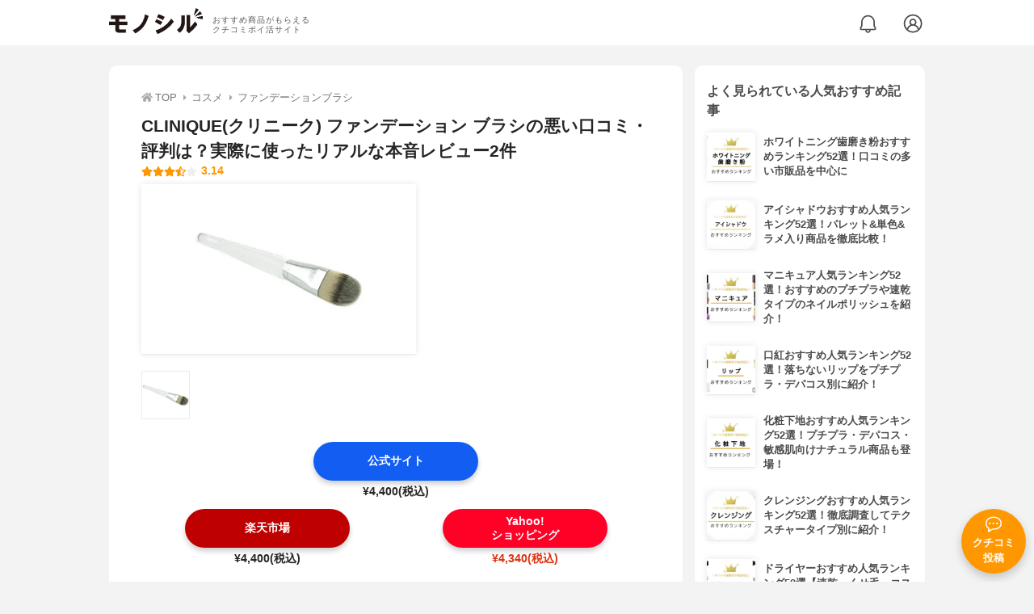

--- FILE ---
content_type: text/html; charset=utf-8
request_url: https://monocil.jp/items/97666/
body_size: 14305
content:
<!DOCTYPE html><html class="no-js" lang="ja"><head><meta charset="utf-8"/><meta content="width=device-width, initial-scale=1, viewport-fit=cover" name="viewport"/><meta content="on" http-equiv="x-dns-prefetch-control"/><title>CLINIQUE(クリニーク) ファンデーション ブラシの悪い口コミ・評判は？実際に使ったリアルな本音レビュー2件 | モノシル</title><script async="">document.documentElement.classList.remove("no-js")</script><link crossorigin="" href="//storage.monocil.jp" rel="preconnect dns-prefetch"/><link href="//www.googletagmanager.com" rel="preconnect dns-prefetch"/><link href="//www.google-analytics.com" rel="dns-prefetch"/><link href="//www.googleadservices.com" rel="dns-prefetch"/><link href="//googleads.g.doubleclick.net" rel="dns-prefetch"/><meta content="index,follow" name="robots"/><meta content="CLINIQUE(クリニーク) ファンデーション ブラシの良い点・悪い点がわかるリアルな口コミ2件と、「モノシル」が検証・本音レビューしたデータから、自分に合ったおすすめ商品を比較表で探せます。価格・料金やコスパのよさだけでなく、、使い方のコツも簡単にチェック。" name="description"/><meta content="口コミ,クチコミ,評価,評判,おすすめ,オススメ,ファンデーションブラシ,価格,値段,料金,コスパ,使用感,検証,レビュー,最安値,ファンデーション ブラシ" name="keywords"/><meta content="モノシル" name="author"/><meta content="summary_large_image" name="twitter:card"/><meta content="@monocil_jp" name="twitter:site"/><meta content="https://storage.monocil.jp/item_images/4b24ddc3-a6cf-4e9a-a054-e08b11e7de40.jpg" name="thumbnail"/><meta content="https://storage.monocil.jp/item_images/4b24ddc3-a6cf-4e9a-a054-e08b11e7de40.jpg" property="og:image"/><meta content="https://monocil.jp/items/97666/" property="og:url"/><meta content="CLINIQUE(クリニーク) ファンデーション ブラシの悪い口コミ・評判は？実際に使ったリアルな本音レビュー2件" property="og:title"/><meta content="website" property="og:type"/><meta content="CLINIQUE(クリニーク) ファンデーション ブラシの良い点・悪い点がわかるリアルな口コミ2件と、「モノシル」が検証・本音レビューしたデータから、自分に合ったおすすめ商品を比較表で探せます。価格・料金やコスパのよさだけでなく、、使い方のコツも簡単にチェック。" property="og:description"/><meta content="モノシル" property="og:site_name"/><meta content="ja_JP" property="og:locale"/><meta content="101949925008231" property="fb:admins"/><meta content="acf446edea54c81db5ba3ddece72d2c0" name="p:domain_verify"/><link href="https://storage.monocil.jp/static/common/favicon/favicon.ico" rel="icon" type="image/x-icon"/><link href="https://storage.monocil.jp/static/common/favicon/favicon.ico" rel="shortcut icon" type="image/x-icon"/><link href="https://storage.monocil.jp/static/common/favicon/apple-touch-icon.png" rel="apple-touch-icon" sizes="180x180"/><meta content="モノシル" name="apple-mobile-web-app-title"/><meta content="モノシル" name="application-name"/><meta content="#f3f3f3" name="msapplication-TileColor"/><meta content="#f3f3f3" name="theme-color"/><link href="https://monocil.jp/items/97666/" rel="canonical"/><link href="https://monocil.jp/feed/category-rankings/" rel="alternate" title="モノシル » ランキングフィード" type="application/rss+xml"/><link as="style" href="https://storage.monocil.jp/static/common/scss/main.css" rel="stylesheet preload" type="text/css"/><script defer="">const likeApiUrl='https://monocil.jp/reviews/like/';const likeImgUrl='https://storage.monocil.jp/static/common/svg/heart_outline.svg';const likedImgUrl='https://storage.monocil.jp/static/common/svg/heart.svg';const registerUrl='https://monocil.jp/users/me/login/';</script><link as="script" href="https://storage.monocil.jp/static/common/js/main.min.js" rel="preload"/><script defer="" src="https://storage.monocil.jp/static/common/js/main.min.js" type="text/javascript"></script><script>(function(w,d,s,l,i){w[l]=w[l]||[];w[l].push({'gtm.start':
      new Date().getTime(),event:'gtm.js'});var f=d.getElementsByTagName(s)[0],
      j=d.createElement(s),dl=l!='dataLayer'?'&l='+l:'';j.async=true;j.src=
      'https://www.googletagmanager.com/gtm.js?id='+i+dl;f.parentNode.insertBefore(j,f);
      })(window,document,'script','dataLayer','GTM-P59CKPP');</script><script type="application/ld+json">{"@context": "http://schema.org/", "@type": "Product", "aggregateRating": {"@type": "AggregateRating", "ratingCount": "2", "ratingValue": "3.14"}, "author": {"@type": "Person", "image": "https://storage.monocil.jp/static/common/img/default_ogp.png", "name": "モノシル", "sameAs": ["https://monocil.jp/", "https://twitter.com/monocil_jp", "https://www.instagram.com/monocil_jp/", "https://www.pinterest.jp/monocil_jp/"]}, "brand": {"@type": "Brand", "name": "CLINIQUE(クリニーク)"}, "dateModified": "2022-12-08 01:46:06.051532+00:00", "datePublished": "2021-03-28 06:54:57.827219+00:00", "description": "CLINIQUE(クリニーク) ファンデーション ブラシの良い点・悪い点がわかるリアルな口コミ2件と、「モノシル」が検証・本音レビューしたデータから、自分に合ったおすすめ商品を比較表で探せます。価格・料金やコスパのよさだけでなく、、使い方のコツも簡単にチェック。", "image": "https://storage.monocil.jp/item_images/4b24ddc3-a6cf-4e9a-a054-e08b11e7de40.jpg", "mainEntityOfPage": {"@id": "https://monocil.jp/items/97666/", "@type": "WebPage"}, "name": "CLINIQUE(クリニーク) ファンデーション ブラシ", "offers": {"@type": "AggregateOffer", "lowPrice": "4340", "priceCurrency": "JPY"}, "publisher": {"@id": "https://dot-a.co.jp/", "@type": "Organization", "name": "株式会社ドットエー"}, "review": {"@type": "Review", "author": {"@type": "Person", "image": "https://storage.monocil.jp/static/common/img/default_ogp.png", "name": "モノシル", "sameAs": ["https://monocil.jp/", "https://twitter.com/monocil_jp", "https://www.instagram.com/monocil_jp/", "https://www.pinterest.jp/monocil_jp/"]}, "reviewRating": {"@type": "Rating", "ratingValue": "3.14"}}}</script></head><body><noscript><iframe height="0" src="https://www.googletagmanager.com/ns.html?id=GTM-P59CKPP" style="display:none;visibility:hidden" width="0"></iframe></noscript><header class="header"><div class="header__wrapper"><div class="header-logo"><a class="header-logo__link" href="https://monocil.jp/"><img alt="モノシル | おすすめ商品がもらえるクチコミポイ活サイト" class="header-logo__img" height="103" loading="eager" src="https://storage.monocil.jp/static/common/img/logo.png" width="372"/></a><p class="header-logo__subtitle">おすすめ商品がもらえる<br/>クチコミポイ活サイト</p></div><div class="header-link"><a class="header-link__notification" href="https://monocil.jp/notifications/list/" id="notification"><img alt="通知ページ" class="" height="27" loading="eager" src="https://storage.monocil.jp/static/common/svg/bell.svg" width="27"/></a> <a class="header-link__user" href="/users/me/login/"><img alt="ユーザーログイン・新規登録ページ" class="" height="28" loading="eager" src="https://storage.monocil.jp/static/common/svg/user.svg" width="28"/></a></div></div></header><a class="btn-review-post" href="https://monocil.jp/reviews/new/"><div class="btn-review-post__wrapper"><img alt="口コミ・評判投稿" class="btn-review-post__img lazy" data-src="https://storage.monocil.jp/static/common/svg/comment.svg" height="20" loading="lazy" src="[data-uri]" width="20"/><noscript><img alt="口コミ・評判投稿" class="btn-review-post__img lazy" height="20" loading="lazy" src="https://storage.monocil.jp/static/common/svg/comment.svg" width="20"/></noscript><p class="btn-review-post__txt">クチコミ<br/>投稿</p></div></a><div class="wrap"><main class="main"><header class="page-header page-header--conn-article"><nav class="breadcrumb"><ol class="breadcrumb__list" itemscope="" itemtype="http://schema.org/BreadcrumbList"><li class="breadcrumb__li" itemprop="itemListElement" itemscope="" itemtype="http://schema.org/ListItem"><a class="breadcrumb__link" href="https://monocil.jp/" itemprop="item"><div class="breadcrumb__icon-wrapper--home"><img alt="HOME" class="breadcrumb__icon--home" height="14" loading="eager" src="https://storage.monocil.jp/static/common/svg/home.svg" width="14"/></div><span itemprop="name">TOP</span></a><meta content="1" itemprop="position"/></li><li class="breadcrumb__li" itemprop="itemListElement" itemscope="" itemtype="http://schema.org/ListItem"><div class="breadcrumb__icon-wrapper"><img alt="コスメ" class="breadcrumb__icon" height="13" loading="eager" src="https://storage.monocil.jp/static/common/svg/caret_right.svg" width="5"/></div><a class="breadcrumb__link" href="https://monocil.jp/categories/rankings/3/" itemprop="item"><span itemprop="name">コスメ</span></a><meta content="2" itemprop="position"/></li><li class="breadcrumb__li" itemprop="itemListElement" itemscope="" itemtype="http://schema.org/ListItem"><div class="breadcrumb__icon-wrapper"><img alt="ファンデーションブラシ" class="breadcrumb__icon lazy" data-src="https://storage.monocil.jp/static/common/svg/caret_right.svg" height="13" loading="lazy" src="[data-uri]" width="5"/><noscript><img alt="ファンデーションブラシ" class="breadcrumb__icon lazy" height="13" loading="lazy" src="https://storage.monocil.jp/static/common/svg/caret_right.svg" width="5"/></noscript></div><a class="breadcrumb__link" href="https://monocil.jp/articles/116139/" itemprop="item"><span itemprop="name">ファンデーションブラシ</span></a><meta content="3" itemprop="position"/></li></ol></nav><div class="product-detail-header"><div class="product-detail-header__wrapper"><h1 class="product-detail-header__title">CLINIQUE(クリニーク) ファンデーション ブラシの悪い口コミ・評判は？実際に使ったリアルな本音レビュー2件</h1><div class="rate-star"><span class="rate-star__star"><img alt="★" data-src="https://storage.monocil.jp/static/common/svg/star.svg" height="14" loading="lazy" src="https://storage.monocil.jp/static/common/svg/star.svg" width="14"/><img alt="★" data-src="https://storage.monocil.jp/static/common/svg/star.svg" height="14" loading="lazy" src="https://storage.monocil.jp/static/common/svg/star.svg" width="14"/><img alt="★" data-src="https://storage.monocil.jp/static/common/svg/star.svg" height="14" loading="lazy" src="https://storage.monocil.jp/static/common/svg/star.svg" width="14"/><img alt="★" data-src="https://storage.monocil.jp/static/common/svg/star_half.svg" height="13" loading="lazy" src="https://storage.monocil.jp/static/common/svg/star_half.svg" width="13"/><img alt="☆" data-src="https://storage.monocil.jp/static/common/svg/star_empty.svg" height="14" loading="lazy" src="https://storage.monocil.jp/static/common/svg/star_empty.svg" width="14"/></span><span class="rate-star__rate">3.14</span></div></div><ul class="product-img-list"><li class="product-img-list__li"><a aria-label="CLINIQUE(クリニーク) ファンデーション ブラシの商品画像1 " class="product-img-list__img-wrapper" data-caption="CLINIQUE(クリニーク) ファンデーション ブラシの商品画像1 " data-fancybox="product-97666__imglist" href="
https://storage.monocil.jp/shrink-image/item_images/4b24ddc3-a6cf-4e9a-a054-e08b11e7de40.jpg.webp?width=750&amp;height=750"><picture><source srcset="https://storage.monocil.jp/shrink-image/item_images/4b24ddc3-a6cf-4e9a-a054-e08b11e7de40.jpg.webp?width=375&amp;height=375" type="image/webp"/><img alt="CLINIQUE(クリニーク) ファンデーション ブラシの商品画像1 " class="product-img-list__img" height="375" loading="eager" src="https://storage.monocil.jp/item_images/4b24ddc3-a6cf-4e9a-a054-e08b11e7de40.jpg" width="375"/></picture></a></li></ul><ul class="product-thumb-list"><li class="product-thumb-list__li"><a aria-label="CLINIQUE(クリニーク) ファンデーション ブラシの商品画像サムネ1 " class="product-thumb-list__img-wrapper" data-caption="CLINIQUE(クリニーク) ファンデーション ブラシの商品画像サムネ1 " data-fancybox="product-97666__thumblist" href="
https://storage.monocil.jp/shrink-image/item_images/4b24ddc3-a6cf-4e9a-a054-e08b11e7de40.jpg.webp?width=750&amp;height=750"><picture><source data-srcset="https://storage.monocil.jp/shrink-image/item_images/4b24ddc3-a6cf-4e9a-a054-e08b11e7de40.jpg.webp?width=375&amp;height=375" type="image/webp"/><img alt="CLINIQUE(クリニーク) ファンデーション ブラシの商品画像サムネ1 " class="product-thumb-list__img lazy" data-src="https://storage.monocil.jp/item_images/4b24ddc3-a6cf-4e9a-a054-e08b11e7de40.jpg" height="375" loading="lazy" src="[data-uri]" width="375"/></picture><noscript><picture><source srcset="https://storage.monocil.jp/shrink-image/item_images/4b24ddc3-a6cf-4e9a-a054-e08b11e7de40.jpg.webp?width=375&amp;height=375" type="image/webp"/><img alt="CLINIQUE(クリニーク) ファンデーション ブラシの商品画像サムネ1 " class="product-thumb-list__img lazy" height="375" loading="lazy" src="https://storage.monocil.jp/item_images/4b24ddc3-a6cf-4e9a-a054-e08b11e7de40.jpg" width="375"/></picture></noscript></a></li></ul></div></header><article><div class="product-details"><div class="product-ec-links"><div class="product-ec-links__btn-link-wrapper"><a class="product-ec-links__btn-link--official" href="https://monocil.jp/elinks/?pid=97666&amp;ltype=official" rel="nofollow noopener noreferrer" target="_blank">公式サイト</a><p class="product-ec-links__price">¥4,400(税込)<br/> <span class="product-ec-links__price-annotation"></span></p></div></div><div class="product-ec-links"><div class="product-ec-links__btn-link-wrapper"><a class="product-ec-links__btn-link--rakuten" href="https://monocil.jp/elinks/?pid=97666&amp;ltype=rakuten" rel="nofollow noopener noreferrer" target="_blank">楽天市場</a><p class="product-ec-links__price">¥4,400(税込)</p></div><div class="product-ec-links__btn-link-wrapper"><a class="product-ec-links__btn-link--yahoo" href="https://monocil.jp/elinks/?pid=97666&amp;ltype=yahoo" rel="nofollow noopener noreferrer" target="_blank">Yahoo!<br/>ショッピング</a><p class="product-ec-links__price--cheapest">¥4,340(税込)</p></div></div><div class="product-feature-monocil-eval"><table class="product-feature-monocil-eval__table"><colgroup><col style="width: 36%;"/><col style="width: 14%;"/><col style="width: 36%;"/><col style="width: 14%;"/></colgroup><tbody></tbody></table></div><div class="product-badge"><ul class="product-badge__list"></ul></div><div class="product-feature-others"><table class="product-feature-others__table"><tbody class="product-feature-others__tbody product-feature-others__tbody--grad-mask" id="productFeatureTableBody"><tr class="product-feature-others__tr"><th class="product-feature-others__th">メーカー会社名</th><td class="product-feature-others__td">ELCジャパン株式会社</td></tr></tbody></table><button class="product-feature-others__see-more-btn" id="seeMoreTableBodyBtn">もっと見る</button></div><div class="product-details__links"><div class="product-details__link-wrapper"><a class="product-details__link--bug-report" href="https://docs.google.com/forms/d/e/1FAIpQLSePhjLJg-ZW0PdaoogcO2_KuhTffEPbOgdq9UGJg97w-a0GeQ/viewform?entry.1533327067=/items/97666/
&amp;entry.1279297879=-
&amp;entry.857740421=Mozilla/5.0 (Macintosh; Intel Mac OS X 10_15_7) AppleWebKit/537.36 (KHTML, like Gecko) Chrome/131.0.0.0 Safari/537.36; ClaudeBot/1.0; +claudebot@anthropic.com)"><img alt="?" class="product-details__icon--bug-report lazy" data-src="https://storage.monocil.jp/static/common/svg/question.svg" height="11" loading="lazy" src="[data-uri]" width="11"/><noscript><img alt="?" class="product-details__icon--bug-report lazy" height="11" loading="lazy" src="https://storage.monocil.jp/static/common/svg/question.svg" width="11"/></noscript>記載情報ミス報告</a></div></div></div><div class="divider"></div><section class="list-container--reviews"><div class="list-tab"><div class="list-tab__tabs--reviews"><div class="list-tab__tab-item"><h2 class="list-tab__tab-item-title">クチコミ・評判(2)</h2></div></div></div><div class="divider"></div><ul class="review-list"><li class="review-list__li"><div class="review-container"><div class="review-container__header"><div class="review-container__prof"><a class="review-container__prof-link" href="https://monocil.jp/users/kkb723/"><div class="review-container__prof-img-wrapper"><picture><source data-srcset="https://storage.monocil.jp/shrink-image/user_icons/3fae56bf-73b6-4b43-b233-268f48055bf8.png.webp?width=88&amp;height=88" type="image/webp"/><img alt="PASO / 女性のプロフィール画像" class="review-container__prof-img lazy" data-src="https://storage.monocil.jp/user_icons/3fae56bf-73b6-4b43-b233-268f48055bf8.png" height="88" loading="lazy" src="[data-uri]" width="88"/></picture><noscript><picture><source srcset="https://storage.monocil.jp/shrink-image/user_icons/3fae56bf-73b6-4b43-b233-268f48055bf8.png.webp?width=88&amp;height=88" type="image/webp"/><img alt="PASO / 女性のプロフィール画像" class="review-container__prof-img lazy" height="88" loading="lazy" src="https://storage.monocil.jp/user_icons/3fae56bf-73b6-4b43-b233-268f48055bf8.png" width="88"/></picture></noscript></div><div class="review-container__prof-txt-wrapper"><p class="review-container__prof-txt">現役BA</p><p class="review-container__prof-txt"><span class="bold">PASO</span></p></div></a></div></div><div class="review-container__main"><a class="review-container__link" href="https://monocil.jp/reviews/43048/"><ul class="review-container__img-list"><li class="review-container__img-li"><picture><source data-srcset="https://storage.monocil.jp/shrink-image/review_images/fd70eb1a-8d32-499c-ba06-f379eed474a7.jpeg.webp?width=300&amp;height=300" type="image/webp"/><img alt="CLINIQUE(クリニーク) ファンデーション ブラシに関するPASOさんの口コミ画像1" class="review-container__img lazy" data-src="https://storage.monocil.jp/review_images/fd70eb1a-8d32-499c-ba06-f379eed474a7.jpeg" height="300" loading="lazy" src="[data-uri]" width="300"/></picture><noscript><picture><source srcset="https://storage.monocil.jp/shrink-image/review_images/fd70eb1a-8d32-499c-ba06-f379eed474a7.jpeg.webp?width=300&amp;height=300" type="image/webp"/><img alt="CLINIQUE(クリニーク) ファンデーション ブラシに関するPASOさんの口コミ画像1" class="review-container__img lazy" height="300" loading="lazy" src="https://storage.monocil.jp/review_images/fd70eb1a-8d32-499c-ba06-f379eed474a7.jpeg" width="300"/></picture></noscript></li><li class="review-container__img-li"></li><li class="review-container__img-li"></li></ul><div class="review-container__detail-wrapper"><div class="rate-star"><span class="rate-star__star"><img alt="★" data-src="https://storage.monocil.jp/static/common/svg/star.svg" height="14" loading="lazy" src="https://storage.monocil.jp/static/common/svg/star.svg" width="14"/><img alt="★" data-src="https://storage.monocil.jp/static/common/svg/star.svg" height="14" loading="lazy" src="https://storage.monocil.jp/static/common/svg/star.svg" width="14"/><img alt="★" data-src="https://storage.monocil.jp/static/common/svg/star.svg" height="14" loading="lazy" src="https://storage.monocil.jp/static/common/svg/star.svg" width="14"/><img alt="☆" data-src="https://storage.monocil.jp/static/common/svg/star_empty.svg" height="14" loading="lazy" src="https://storage.monocil.jp/static/common/svg/star_empty.svg" width="14"/><img alt="☆" data-src="https://storage.monocil.jp/static/common/svg/star_empty.svg" height="14" loading="lazy" src="https://storage.monocil.jp/static/common/svg/star_empty.svg" width="14"/></span><span class="rate-star__rate">3.00</span></div><h3 class="review-container__title">しっかりカバーしてくれるファンデーションブラシ！</h3><p class="review-container__desc">平筆タイプのファンデーションブラシ。しっかりカバーしてくれて、密着度が高いです！平筆タイプは付けにくいイメージですが、こちらは力をいれずに軽いタッチで放射線状に…<span class="review-container__desc-see-more">続きを見る</span></p></div></a></div><div class="review-container__footer"><div class="review-container__reaction"><button class="review-container__like-btn" id="likeBtn43048" onclick="like(43048)"><img alt="いいねハート" class="like lazy" data-src="https://storage.monocil.jp/static/common/svg/heart_outline.svg" height="28" loading="lazy" src="[data-uri]" width="28"/><noscript><img alt="いいねハート" class="like lazy" height="28" loading="lazy" src="https://storage.monocil.jp/static/common/svg/heart_outline.svg" width="28"/></noscript></button></div><a href="https://monocil.jp/items/97666/"><div class="review-container__product"><div class="review-container__product-img-wrapper"><picture><source data-srcset="https://storage.monocil.jp/shrink-image/item_images/4b24ddc3-a6cf-4e9a-a054-e08b11e7de40.jpg.webp?width=88&amp;height=88" type="image/webp"/><img alt="CLINIQUE(クリニーク) ファンデーション ブラシ" class="review-container__product-img lazy" data-src="https://storage.monocil.jp/item_images/4b24ddc3-a6cf-4e9a-a054-e08b11e7de40.jpg" height="88" loading="lazy" src="[data-uri]" width="88"/></picture><noscript><picture><source srcset="https://storage.monocil.jp/shrink-image/item_images/4b24ddc3-a6cf-4e9a-a054-e08b11e7de40.jpg.webp?width=88&amp;height=88" type="image/webp"/><img alt="CLINIQUE(クリニーク) ファンデーション ブラシ" class="review-container__product-img lazy" height="88" loading="lazy" src="https://storage.monocil.jp/item_images/4b24ddc3-a6cf-4e9a-a054-e08b11e7de40.jpg" width="88"/></picture></noscript></div><div class="review-container__product-name"><p class="review-container__product-txt">CLINIQUE(クリニーク)</p><p class="review-container__product-txt">ファンデーション ブラシ</p></div></div></a></div></div></li><li class="review-list__li"><div class="review-container"><div class="review-container__header"><div class="review-container__prof"><a class="review-container__prof-link" href="https://monocil.jp/users/nonaaaaa/"><div class="review-container__prof-img-wrapper"><picture><source data-srcset="https://storage.monocil.jp/shrink-image/user_icons/90ceb15a-5f0e-4fa2-8a81-2f0548b4f3c6.png.webp?width=88&amp;height=88" type="image/webp"/><img alt="nonaaaaa / 女性のプロフィール画像" class="review-container__prof-img lazy" data-src="https://storage.monocil.jp/user_icons/90ceb15a-5f0e-4fa2-8a81-2f0548b4f3c6.png" height="88" loading="lazy" src="[data-uri]" width="88"/></picture><noscript><picture><source srcset="https://storage.monocil.jp/shrink-image/user_icons/90ceb15a-5f0e-4fa2-8a81-2f0548b4f3c6.png.webp?width=88&amp;height=88" type="image/webp"/><img alt="nonaaaaa / 女性のプロフィール画像" class="review-container__prof-img lazy" height="88" loading="lazy" src="https://storage.monocil.jp/user_icons/90ceb15a-5f0e-4fa2-8a81-2f0548b4f3c6.png" width="88"/></picture></noscript></div><div class="review-container__prof-txt-wrapper"><p class="review-container__prof-txt"><span class="bold">nonaaaaa</span></p></div></a></div></div><div class="review-container__main"><a class="review-container__link" href="https://monocil.jp/reviews/37664/"><div class="review-container__detail-wrapper"><div class="rate-star"><span class="rate-star__star"><img alt="★" data-src="https://storage.monocil.jp/static/common/svg/star.svg" height="14" loading="lazy" src="https://storage.monocil.jp/static/common/svg/star.svg" width="14"/><img alt="★" data-src="https://storage.monocil.jp/static/common/svg/star.svg" height="14" loading="lazy" src="https://storage.monocil.jp/static/common/svg/star.svg" width="14"/><img alt="★" data-src="https://storage.monocil.jp/static/common/svg/star.svg" height="14" loading="lazy" src="https://storage.monocil.jp/static/common/svg/star.svg" width="14"/><img alt="★" data-src="https://storage.monocil.jp/static/common/svg/star.svg" height="14" loading="lazy" src="https://storage.monocil.jp/static/common/svg/star.svg" width="14"/><img alt="★" data-src="https://storage.monocil.jp/static/common/svg/star.svg" height="14" loading="lazy" src="https://storage.monocil.jp/static/common/svg/star.svg" width="14"/></span><span class="rate-star__rate">5.00</span></div><h3 class="review-container__title">しっかりメイクさんにはこれ♪</h3><p class="review-container__desc">ファンデーションブラシ byクリニークメイクしっかりさんには断然これ！！パウダータイプの方には不向きですが、クリームタイプとリキッドタイプの愛用者さんにはうって…<span class="review-container__desc-see-more">続きを見る</span></p></div></a></div><div class="review-container__footer"><div class="review-container__reaction"><button class="review-container__like-btn" id="likeBtn37664" onclick="like(37664)"><img alt="いいねハート" class="like lazy" data-src="https://storage.monocil.jp/static/common/svg/heart_outline.svg" height="28" loading="lazy" src="[data-uri]" width="28"/><noscript><img alt="いいねハート" class="like lazy" height="28" loading="lazy" src="https://storage.monocil.jp/static/common/svg/heart_outline.svg" width="28"/></noscript></button></div><a href="https://monocil.jp/items/97666/"><div class="review-container__product"><div class="review-container__product-img-wrapper"><picture><source data-srcset="https://storage.monocil.jp/shrink-image/item_images/4b24ddc3-a6cf-4e9a-a054-e08b11e7de40.jpg.webp?width=88&amp;height=88" type="image/webp"/><img alt="CLINIQUE(クリニーク) ファンデーション ブラシ" class="review-container__product-img lazy" data-src="https://storage.monocil.jp/item_images/4b24ddc3-a6cf-4e9a-a054-e08b11e7de40.jpg" height="88" loading="lazy" src="[data-uri]" width="88"/></picture><noscript><picture><source srcset="https://storage.monocil.jp/shrink-image/item_images/4b24ddc3-a6cf-4e9a-a054-e08b11e7de40.jpg.webp?width=88&amp;height=88" type="image/webp"/><img alt="CLINIQUE(クリニーク) ファンデーション ブラシ" class="review-container__product-img lazy" height="88" loading="lazy" src="https://storage.monocil.jp/item_images/4b24ddc3-a6cf-4e9a-a054-e08b11e7de40.jpg" width="88"/></picture></noscript></div><div class="review-container__product-name"><p class="review-container__product-txt">CLINIQUE(クリニーク)</p><p class="review-container__product-txt">ファンデーション ブラシ</p></div></div></a></div></div></li></ul></section><nav aria-label="ページネーション" class="pagination"><ul class="pagination__list"><li class="pagination__li"><span aria-current="page" class="pagination__txt--current">1</span></li></ul></nav><section class="list-container"><div class="list-container__header"><h2 class="list-container__title">ファンデーションブラシおすすめランキング</h2></div><ul class="product-slide-list"><li class="product-slide-list__li"><a href="https://monocil.jp/items/16586/"><div class="product-slide-list__li-content-wrapper"><p class="rank-num--1">1位</p><div class="product-slide-list__img-wrapper"><picture><source data-srcset="https://storage.monocil.jp/shrink-image/item_images/b2e83858-839a-4528-9591-45a3e086112f.jpg.webp?width=375&amp;height=375" type="image/webp"/><img alt="ファンデーションブラシおすすめ商品：ESPRIQUE(エスプリーク) ファンデーションブラシ" class="product-slide-list__img lazy" data-src="https://storage.monocil.jp/item_images/b2e83858-839a-4528-9591-45a3e086112f.jpg" height="375" loading="lazy" src="[data-uri]" width="375"/></picture><noscript><picture><source srcset="https://storage.monocil.jp/shrink-image/item_images/b2e83858-839a-4528-9591-45a3e086112f.jpg.webp?width=375&amp;height=375" type="image/webp"/><img alt="ファンデーションブラシおすすめ商品：ESPRIQUE(エスプリーク) ファンデーションブラシ" class="product-slide-list__img lazy" height="375" loading="lazy" src="https://storage.monocil.jp/item_images/b2e83858-839a-4528-9591-45a3e086112f.jpg" width="375"/></picture></noscript></div><p class="product-slide-list__txt-brand-name">ESPRIQUE(エスプリーク)</p><p class="product-slide-list__txt-products-name">ファンデーションブラシ</p><div class="rate-star"><span class="rate-star__star"><img alt="★" data-src="https://storage.monocil.jp/static/common/svg/star.svg" height="14" loading="lazy" src="https://storage.monocil.jp/static/common/svg/star.svg" width="14"/><img alt="★" data-src="https://storage.monocil.jp/static/common/svg/star.svg" height="14" loading="lazy" src="https://storage.monocil.jp/static/common/svg/star.svg" width="14"/><img alt="★" data-src="https://storage.monocil.jp/static/common/svg/star.svg" height="14" loading="lazy" src="https://storage.monocil.jp/static/common/svg/star.svg" width="14"/><img alt="★" data-src="https://storage.monocil.jp/static/common/svg/star_half.svg" height="13" loading="lazy" src="https://storage.monocil.jp/static/common/svg/star_half.svg" width="13"/><img alt="☆" data-src="https://storage.monocil.jp/static/common/svg/star_empty.svg" height="14" loading="lazy" src="https://storage.monocil.jp/static/common/svg/star_empty.svg" width="14"/></span><span class="rate-star__rate">3.80</span><span class="rate-star__reviews-cnt">(1)</span></div><p class="product-slide-list__txt-price">¥1,056</p></div></a></li><li class="product-slide-list__li"><a href="https://monocil.jp/items/16579/"><div class="product-slide-list__li-content-wrapper"><p class="rank-num--2">2位</p><div class="product-slide-list__img-wrapper"><picture><source data-srcset="https://storage.monocil.jp/shrink-image/item_images/c744928c-5c47-415d-9c22-30df4b241ab5.jpg.webp?width=375&amp;height=375" type="image/webp"/><img alt="ファンデーションブラシおすすめ商品：shu uemura(シュウ ウエムラ) ペタル 55 ファンデーション ブラシ" class="product-slide-list__img lazy" data-src="https://storage.monocil.jp/item_images/c744928c-5c47-415d-9c22-30df4b241ab5.jpg" height="375" loading="lazy" src="[data-uri]" width="375"/></picture><noscript><picture><source srcset="https://storage.monocil.jp/shrink-image/item_images/c744928c-5c47-415d-9c22-30df4b241ab5.jpg.webp?width=375&amp;height=375" type="image/webp"/><img alt="ファンデーションブラシおすすめ商品：shu uemura(シュウ ウエムラ) ペタル 55 ファンデーション ブラシ" class="product-slide-list__img lazy" height="375" loading="lazy" src="https://storage.monocil.jp/item_images/c744928c-5c47-415d-9c22-30df4b241ab5.jpg" width="375"/></picture></noscript></div><p class="product-slide-list__txt-brand-name">shu uemura(シュウ ウエムラ)</p><p class="product-slide-list__txt-products-name">ペタル 55 ファンデーション ブラシ</p><div class="rate-star"><span class="rate-star__star"><img alt="★" data-src="https://storage.monocil.jp/static/common/svg/star.svg" height="14" loading="lazy" src="https://storage.monocil.jp/static/common/svg/star.svg" width="14"/><img alt="★" data-src="https://storage.monocil.jp/static/common/svg/star.svg" height="14" loading="lazy" src="https://storage.monocil.jp/static/common/svg/star.svg" width="14"/><img alt="★" data-src="https://storage.monocil.jp/static/common/svg/star.svg" height="14" loading="lazy" src="https://storage.monocil.jp/static/common/svg/star.svg" width="14"/><img alt="★" data-src="https://storage.monocil.jp/static/common/svg/star_half.svg" height="13" loading="lazy" src="https://storage.monocil.jp/static/common/svg/star_half.svg" width="13"/><img alt="☆" data-src="https://storage.monocil.jp/static/common/svg/star_empty.svg" height="14" loading="lazy" src="https://storage.monocil.jp/static/common/svg/star_empty.svg" width="14"/></span><span class="rate-star__rate">3.78</span><span class="rate-star__reviews-cnt">(4)</span></div><p class="product-slide-list__txt-price">¥3,750</p></div></a></li><li class="product-slide-list__li"><a href="https://monocil.jp/items/16582/"><div class="product-slide-list__li-content-wrapper"><p class="rank-num--3">3位</p><div class="product-slide-list__img-wrapper"><picture><source data-srcset="https://storage.monocil.jp/shrink-image/item_images/14891121-336e-416b-9658-dd52230ec404.jpg.webp?width=375&amp;height=375" type="image/webp"/><img alt="ファンデーションブラシおすすめ商品：DECORTÉ(コスメデコルテ) ファンデーションブラシ" class="product-slide-list__img lazy" data-src="https://storage.monocil.jp/item_images/14891121-336e-416b-9658-dd52230ec404.jpg" height="375" loading="lazy" src="[data-uri]" width="375"/></picture><noscript><picture><source srcset="https://storage.monocil.jp/shrink-image/item_images/14891121-336e-416b-9658-dd52230ec404.jpg.webp?width=375&amp;height=375" type="image/webp"/><img alt="ファンデーションブラシおすすめ商品：DECORTÉ(コスメデコルテ) ファンデーションブラシ" class="product-slide-list__img lazy" height="375" loading="lazy" src="https://storage.monocil.jp/item_images/14891121-336e-416b-9658-dd52230ec404.jpg" width="375"/></picture></noscript></div><p class="product-slide-list__txt-brand-name">DECORTÉ(コスメデコルテ)</p><p class="product-slide-list__txt-products-name">ファンデーションブラシ</p><div class="rate-star"><span class="rate-star__star"><img alt="★" data-src="https://storage.monocil.jp/static/common/svg/star.svg" height="14" loading="lazy" src="https://storage.monocil.jp/static/common/svg/star.svg" width="14"/><img alt="★" data-src="https://storage.monocil.jp/static/common/svg/star.svg" height="14" loading="lazy" src="https://storage.monocil.jp/static/common/svg/star.svg" width="14"/><img alt="★" data-src="https://storage.monocil.jp/static/common/svg/star.svg" height="14" loading="lazy" src="https://storage.monocil.jp/static/common/svg/star.svg" width="14"/><img alt="★" data-src="https://storage.monocil.jp/static/common/svg/star_half.svg" height="13" loading="lazy" src="https://storage.monocil.jp/static/common/svg/star_half.svg" width="13"/><img alt="☆" data-src="https://storage.monocil.jp/static/common/svg/star_empty.svg" height="14" loading="lazy" src="https://storage.monocil.jp/static/common/svg/star_empty.svg" width="14"/></span><span class="rate-star__rate">3.78</span><span class="rate-star__reviews-cnt">(1)</span></div><p class="product-slide-list__txt-price">¥3,762</p></div></a></li><li class="product-slide-list__li"><a href="https://monocil.jp/items/16443/"><div class="product-slide-list__li-content-wrapper"><p class="rank-num">4位</p><div class="product-slide-list__img-wrapper"><picture><source data-srcset="https://storage.monocil.jp/shrink-image/item_images/ad69bdfa-315b-4662-a5d0-8e06cd4e4196.jpg.webp?width=375&amp;height=375" type="image/webp"/><img alt="ファンデーションブラシおすすめ商品：資生堂(SHISEIDO) ファンデーションブラシ 131" class="product-slide-list__img lazy" data-src="https://storage.monocil.jp/item_images/ad69bdfa-315b-4662-a5d0-8e06cd4e4196.jpg" height="375" loading="lazy" src="[data-uri]" width="375"/></picture><noscript><picture><source srcset="https://storage.monocil.jp/shrink-image/item_images/ad69bdfa-315b-4662-a5d0-8e06cd4e4196.jpg.webp?width=375&amp;height=375" type="image/webp"/><img alt="ファンデーションブラシおすすめ商品：資生堂(SHISEIDO) ファンデーションブラシ 131" class="product-slide-list__img lazy" height="375" loading="lazy" src="https://storage.monocil.jp/item_images/ad69bdfa-315b-4662-a5d0-8e06cd4e4196.jpg" width="375"/></picture></noscript></div><p class="product-slide-list__txt-brand-name">資生堂(SHISEIDO)</p><p class="product-slide-list__txt-products-name">ファンデーションブラシ 131</p><div class="rate-star"><span class="rate-star__star"><img alt="★" data-src="https://storage.monocil.jp/static/common/svg/star.svg" height="14" loading="lazy" src="https://storage.monocil.jp/static/common/svg/star.svg" width="14"/><img alt="★" data-src="https://storage.monocil.jp/static/common/svg/star.svg" height="14" loading="lazy" src="https://storage.monocil.jp/static/common/svg/star.svg" width="14"/><img alt="★" data-src="https://storage.monocil.jp/static/common/svg/star.svg" height="14" loading="lazy" src="https://storage.monocil.jp/static/common/svg/star.svg" width="14"/><img alt="★" data-src="https://storage.monocil.jp/static/common/svg/star_half.svg" height="13" loading="lazy" src="https://storage.monocil.jp/static/common/svg/star_half.svg" width="13"/><img alt="☆" data-src="https://storage.monocil.jp/static/common/svg/star_empty.svg" height="14" loading="lazy" src="https://storage.monocil.jp/static/common/svg/star_empty.svg" width="14"/></span><span class="rate-star__rate">3.76</span><span class="rate-star__reviews-cnt">(10)</span></div><p class="product-slide-list__txt-price">¥1,345</p></div></a></li><li class="product-slide-list__li"><a href="https://monocil.jp/items/16596/"><div class="product-slide-list__li-content-wrapper"><p class="rank-num">5位</p><div class="product-slide-list__img-wrapper"><picture><source data-srcset="https://storage.monocil.jp/shrink-image/item_images/332f8c41-92a8-4cd3-beee-ac197aef2f55.jpg.webp?width=375&amp;height=375" type="image/webp"/><img alt="ファンデーションブラシおすすめ商品：志々田清心堂 リキッドファンデーションブラシ LQ-08" class="product-slide-list__img lazy" data-src="https://storage.monocil.jp/item_images/332f8c41-92a8-4cd3-beee-ac197aef2f55.jpg" height="375" loading="lazy" src="[data-uri]" width="375"/></picture><noscript><picture><source srcset="https://storage.monocil.jp/shrink-image/item_images/332f8c41-92a8-4cd3-beee-ac197aef2f55.jpg.webp?width=375&amp;height=375" type="image/webp"/><img alt="ファンデーションブラシおすすめ商品：志々田清心堂 リキッドファンデーションブラシ LQ-08" class="product-slide-list__img lazy" height="375" loading="lazy" src="https://storage.monocil.jp/item_images/332f8c41-92a8-4cd3-beee-ac197aef2f55.jpg" width="375"/></picture></noscript></div><p class="product-slide-list__txt-brand-name">志々田清心堂</p><p class="product-slide-list__txt-products-name">リキッドファンデーションブラシ LQ-08</p><div class="rate-star"><span class="rate-star__star"><img alt="★" data-src="https://storage.monocil.jp/static/common/svg/star.svg" height="14" loading="lazy" src="https://storage.monocil.jp/static/common/svg/star.svg" width="14"/><img alt="★" data-src="https://storage.monocil.jp/static/common/svg/star.svg" height="14" loading="lazy" src="https://storage.monocil.jp/static/common/svg/star.svg" width="14"/><img alt="★" data-src="https://storage.monocil.jp/static/common/svg/star.svg" height="14" loading="lazy" src="https://storage.monocil.jp/static/common/svg/star.svg" width="14"/><img alt="★" data-src="https://storage.monocil.jp/static/common/svg/star_half.svg" height="13" loading="lazy" src="https://storage.monocil.jp/static/common/svg/star_half.svg" width="13"/><img alt="☆" data-src="https://storage.monocil.jp/static/common/svg/star_empty.svg" height="14" loading="lazy" src="https://storage.monocil.jp/static/common/svg/star_empty.svg" width="14"/></span><span class="rate-star__rate">3.74</span></div><p class="product-slide-list__txt-price">¥1,100</p></div></a></li></ul><div class="list-container__see-more-link-wrapper"><a class="list-container__see-more-link" href="https://monocil.jp/articles/116139/">ファンデーションブラシランキングをもっと見る</a></div></section><div class="divider"></div><section class="list-container"><div class="list-container__header"><h2 class="list-container__title">CLINIQUE(クリニーク) ファンデーション ブラシの類似商品：評価・料金比較表</h2></div><div class="product-comp-table"><table class="product-comp-table__table"><tbody><tr><th class="product-comp-table__th">商品名</th><td class="product-comp-table__td--main"><a href="https://monocil.jp/items/14780/"><div class="product-comp-table__img-wrapper"><picture><source data-srcset="https://storage.monocil.jp/shrink-image/item_images/4a3daa31-b342-411c-abad-8aae73ac14a7.jpg.webp?width=375&amp;height=375" type="image/webp"/><img alt="CLIO(クリオ) プロプレイマスターブラシ" class="product-comp-table__img lazy" data-src="https://storage.monocil.jp/item_images/4a3daa31-b342-411c-abad-8aae73ac14a7.jpg" height="375" loading="lazy" src="[data-uri]" width="375"/></picture><noscript><picture><source srcset="https://storage.monocil.jp/shrink-image/item_images/4a3daa31-b342-411c-abad-8aae73ac14a7.jpg.webp?width=375&amp;height=375" type="image/webp"/><img alt="CLIO(クリオ) プロプレイマスターブラシ" class="product-comp-table__img lazy" height="375" loading="lazy" src="https://storage.monocil.jp/item_images/4a3daa31-b342-411c-abad-8aae73ac14a7.jpg" width="375"/></picture></noscript></div><p class="product-comp-table__txt">CLIO(クリオ)<br/>プロプレイマスターブラシ</p></a></td><td class="product-comp-table__td--main"><a href="https://monocil.jp/items/16298/"><div class="product-comp-table__img-wrapper"><picture><source data-srcset="https://storage.monocil.jp/shrink-image/item_images/fce1d367-de13-4891-b8a1-0cab48c6a4aa.jpg.webp?width=375&amp;height=375" type="image/webp"/><img alt="Kesalan Patharan(ケサランパサラン) ファンデーションブラシ" class="product-comp-table__img lazy" data-src="https://storage.monocil.jp/item_images/fce1d367-de13-4891-b8a1-0cab48c6a4aa.jpg" height="375" loading="lazy" src="[data-uri]" width="375"/></picture><noscript><picture><source srcset="https://storage.monocil.jp/shrink-image/item_images/fce1d367-de13-4891-b8a1-0cab48c6a4aa.jpg.webp?width=375&amp;height=375" type="image/webp"/><img alt="Kesalan Patharan(ケサランパサラン) ファンデーションブラシ" class="product-comp-table__img lazy" height="375" loading="lazy" src="https://storage.monocil.jp/item_images/fce1d367-de13-4891-b8a1-0cab48c6a4aa.jpg" width="375"/></picture></noscript></div><p class="product-comp-table__txt">Kesalan Patharan(ケサランパサラン)<br/>ファンデーションブラシ</p></a></td><td class="product-comp-table__td--main"><a href="https://monocil.jp/items/16443/"><div class="product-comp-table__img-wrapper"><picture><source data-srcset="https://storage.monocil.jp/shrink-image/item_images/ad69bdfa-315b-4662-a5d0-8e06cd4e4196.jpg.webp?width=375&amp;height=375" type="image/webp"/><img alt="資生堂(SHISEIDO) ファンデーションブラシ 131" class="product-comp-table__img lazy" data-src="https://storage.monocil.jp/item_images/ad69bdfa-315b-4662-a5d0-8e06cd4e4196.jpg" height="375" loading="lazy" src="[data-uri]" width="375"/></picture><noscript><picture><source srcset="https://storage.monocil.jp/shrink-image/item_images/ad69bdfa-315b-4662-a5d0-8e06cd4e4196.jpg.webp?width=375&amp;height=375" type="image/webp"/><img alt="資生堂(SHISEIDO) ファンデーションブラシ 131" class="product-comp-table__img lazy" height="375" loading="lazy" src="https://storage.monocil.jp/item_images/ad69bdfa-315b-4662-a5d0-8e06cd4e4196.jpg" width="375"/></picture></noscript></div><p class="product-comp-table__txt">資生堂(SHISEIDO)<br/>ファンデーションブラシ 131</p></a></td><td class="product-comp-table__td--main"><a href="https://monocil.jp/items/16582/"><div class="product-comp-table__img-wrapper"><picture><source data-srcset="https://storage.monocil.jp/shrink-image/item_images/14891121-336e-416b-9658-dd52230ec404.jpg.webp?width=375&amp;height=375" type="image/webp"/><img alt="DECORTÉ(コスメデコルテ) ファンデーションブラシ" class="product-comp-table__img lazy" data-src="https://storage.monocil.jp/item_images/14891121-336e-416b-9658-dd52230ec404.jpg" height="375" loading="lazy" src="[data-uri]" width="375"/></picture><noscript><picture><source srcset="https://storage.monocil.jp/shrink-image/item_images/14891121-336e-416b-9658-dd52230ec404.jpg.webp?width=375&amp;height=375" type="image/webp"/><img alt="DECORTÉ(コスメデコルテ) ファンデーションブラシ" class="product-comp-table__img lazy" height="375" loading="lazy" src="https://storage.monocil.jp/item_images/14891121-336e-416b-9658-dd52230ec404.jpg" width="375"/></picture></noscript></div><p class="product-comp-table__txt">DECORTÉ(コスメデコルテ)<br/>ファンデーションブラシ</p></a></td><td class="product-comp-table__td--main"><a href="https://monocil.jp/items/16586/"><div class="product-comp-table__img-wrapper"><picture><source data-srcset="https://storage.monocil.jp/shrink-image/item_images/b2e83858-839a-4528-9591-45a3e086112f.jpg.webp?width=375&amp;height=375" type="image/webp"/><img alt="ESPRIQUE(エスプリーク) ファンデーションブラシ" class="product-comp-table__img lazy" data-src="https://storage.monocil.jp/item_images/b2e83858-839a-4528-9591-45a3e086112f.jpg" height="375" loading="lazy" src="[data-uri]" width="375"/></picture><noscript><picture><source srcset="https://storage.monocil.jp/shrink-image/item_images/b2e83858-839a-4528-9591-45a3e086112f.jpg.webp?width=375&amp;height=375" type="image/webp"/><img alt="ESPRIQUE(エスプリーク) ファンデーションブラシ" class="product-comp-table__img lazy" height="375" loading="lazy" src="https://storage.monocil.jp/item_images/b2e83858-839a-4528-9591-45a3e086112f.jpg" width="375"/></picture></noscript></div><p class="product-comp-table__txt">ESPRIQUE(エスプリーク)<br/>ファンデーションブラシ</p></a></td><td class="product-comp-table__td--main"><a href="https://monocil.jp/items/16594/"><div class="product-comp-table__img-wrapper"><picture><source data-srcset="https://storage.monocil.jp/shrink-image/item_images/47383a96-9361-48bb-9195-79c27f5b09e1.jpg.webp?width=375&amp;height=375" type="image/webp"/><img alt="JILL STUART(ジルスチュアート) クリスタルポリッシュ ファンデーションブラシ" class="product-comp-table__img lazy" data-src="https://storage.monocil.jp/item_images/47383a96-9361-48bb-9195-79c27f5b09e1.jpg" height="375" loading="lazy" src="[data-uri]" width="375"/></picture><noscript><picture><source srcset="https://storage.monocil.jp/shrink-image/item_images/47383a96-9361-48bb-9195-79c27f5b09e1.jpg.webp?width=375&amp;height=375" type="image/webp"/><img alt="JILL STUART(ジルスチュアート) クリスタルポリッシュ ファンデーションブラシ" class="product-comp-table__img lazy" height="375" loading="lazy" src="https://storage.monocil.jp/item_images/47383a96-9361-48bb-9195-79c27f5b09e1.jpg" width="375"/></picture></noscript></div><p class="product-comp-table__txt">JILL STUART(ジルスチュアート)<br/>クリスタルポリッシュ ファンデーションブラシ</p></a></td><td class="product-comp-table__td--main"><a href="https://monocil.jp/items/16601/"><div class="product-comp-table__img-wrapper"><picture><source data-srcset="https://storage.monocil.jp/shrink-image/item_images/701cabb9-2db3-4e60-afcd-a9cf6dae7aac.jpg.webp?width=375&amp;height=375" type="image/webp"/><img alt="Dior(ディオール) バックステージ フルイド ファンデーション ブラシ フルカバー" class="product-comp-table__img lazy" data-src="https://storage.monocil.jp/item_images/701cabb9-2db3-4e60-afcd-a9cf6dae7aac.jpg" height="375" loading="lazy" src="[data-uri]" width="375"/></picture><noscript><picture><source srcset="https://storage.monocil.jp/shrink-image/item_images/701cabb9-2db3-4e60-afcd-a9cf6dae7aac.jpg.webp?width=375&amp;height=375" type="image/webp"/><img alt="Dior(ディオール) バックステージ フルイド ファンデーション ブラシ フルカバー" class="product-comp-table__img lazy" height="375" loading="lazy" src="https://storage.monocil.jp/item_images/701cabb9-2db3-4e60-afcd-a9cf6dae7aac.jpg" width="375"/></picture></noscript></div><p class="product-comp-table__txt">Dior(ディオール)<br/>バックステージ フルイド ファンデーション ブラシ フルカバー</p></a></td><td class="product-comp-table__td--main"><a href="https://monocil.jp/items/97219/"><div class="product-comp-table__img-wrapper"><picture><source data-srcset="https://storage.monocil.jp/shrink-image/item_images/e17198c6-ce34-44f1-a390-e56cc9b2e3e4.jpg.webp?width=375&amp;height=375" type="image/webp"/><img alt="M・A・C(マック) #187S スティプリング ブラシ" class="product-comp-table__img lazy" data-src="https://storage.monocil.jp/item_images/e17198c6-ce34-44f1-a390-e56cc9b2e3e4.jpg" height="375" loading="lazy" src="[data-uri]" width="375"/></picture><noscript><picture><source srcset="https://storage.monocil.jp/shrink-image/item_images/e17198c6-ce34-44f1-a390-e56cc9b2e3e4.jpg.webp?width=375&amp;height=375" type="image/webp"/><img alt="M・A・C(マック) #187S スティプリング ブラシ" class="product-comp-table__img lazy" height="375" loading="lazy" src="https://storage.monocil.jp/item_images/e17198c6-ce34-44f1-a390-e56cc9b2e3e4.jpg" width="375"/></picture></noscript></div><p class="product-comp-table__txt">M・A・C(マック)<br/>#187S スティプリング ブラシ</p></a></td><td class="product-comp-table__td--main"><a href="https://monocil.jp/items/97292/"><div class="product-comp-table__img-wrapper"><picture><source data-srcset="https://storage.monocil.jp/shrink-image/item_images/0d2ad505-3bf5-43c2-a153-6bf5999af3cd.jpg.webp?width=375&amp;height=375" type="image/webp"/><img alt="ONLY MINERALS(オンリーミネラル) ファンデーションブラシ" class="product-comp-table__img lazy" data-src="https://storage.monocil.jp/item_images/0d2ad505-3bf5-43c2-a153-6bf5999af3cd.jpg" height="375" loading="lazy" src="[data-uri]" width="375"/></picture><noscript><picture><source srcset="https://storage.monocil.jp/shrink-image/item_images/0d2ad505-3bf5-43c2-a153-6bf5999af3cd.jpg.webp?width=375&amp;height=375" type="image/webp"/><img alt="ONLY MINERALS(オンリーミネラル) ファンデーションブラシ" class="product-comp-table__img lazy" height="375" loading="lazy" src="https://storage.monocil.jp/item_images/0d2ad505-3bf5-43c2-a153-6bf5999af3cd.jpg" width="375"/></picture></noscript></div><p class="product-comp-table__txt">ONLY MINERALS(オンリーミネラル)<br/>ファンデーションブラシ</p></a></td><td class="product-comp-table__td--main"><a href="https://monocil.jp/items/97304/"><div class="product-comp-table__img-wrapper"><picture><source data-srcset="https://storage.monocil.jp/shrink-image/item_images/56b11532-87cf-41b5-93b5-da5608f766af.jpg.webp?width=375&amp;height=375" type="image/webp"/><img alt="bareMinerals(ベアミネラル) ビューティフル フィニッシュ ブラシ" class="product-comp-table__img lazy" data-src="https://storage.monocil.jp/item_images/56b11532-87cf-41b5-93b5-da5608f766af.jpg" height="375" loading="lazy" src="[data-uri]" width="375"/></picture><noscript><picture><source srcset="https://storage.monocil.jp/shrink-image/item_images/56b11532-87cf-41b5-93b5-da5608f766af.jpg.webp?width=375&amp;height=375" type="image/webp"/><img alt="bareMinerals(ベアミネラル) ビューティフル フィニッシュ ブラシ" class="product-comp-table__img lazy" height="375" loading="lazy" src="https://storage.monocil.jp/item_images/56b11532-87cf-41b5-93b5-da5608f766af.jpg" width="375"/></picture></noscript></div><p class="product-comp-table__txt">bareMinerals(ベアミネラル)<br/>ビューティフル フィニッシュ ブラシ</p></a></td><td class="product-comp-table__td--main"><a href="https://monocil.jp/items/97310/"><div class="product-comp-table__img-wrapper"><picture><source data-srcset="https://storage.monocil.jp/shrink-image/item_images/f686c207-30e8-4cb3-bcdd-a05578f25d5b.jpg.webp?width=375&amp;height=375" type="image/webp"/><img alt="Clé de Peau Beauté(クレ・ド・ポー ボーテ) パンソー（タンプードル)" class="product-comp-table__img lazy" data-src="https://storage.monocil.jp/item_images/f686c207-30e8-4cb3-bcdd-a05578f25d5b.jpg" height="375" loading="lazy" src="[data-uri]" width="375"/></picture><noscript><picture><source srcset="https://storage.monocil.jp/shrink-image/item_images/f686c207-30e8-4cb3-bcdd-a05578f25d5b.jpg.webp?width=375&amp;height=375" type="image/webp"/><img alt="Clé de Peau Beauté(クレ・ド・ポー ボーテ) パンソー（タンプードル)" class="product-comp-table__img lazy" height="375" loading="lazy" src="https://storage.monocil.jp/item_images/f686c207-30e8-4cb3-bcdd-a05578f25d5b.jpg" width="375"/></picture></noscript></div><p class="product-comp-table__txt">Clé de Peau Beauté(クレ・ド・ポー ボーテ)<br/>パンソー（タンプードル)</p></a></td><td class="product-comp-table__td--main"><a href="https://monocil.jp/items/97657/"><div class="product-comp-table__img-wrapper"><picture><source data-srcset="https://storage.monocil.jp/shrink-image/item_images/bc0e549e-500c-44cb-8b32-b17c2f4c10c3.jpg.webp?width=375&amp;height=375" type="image/webp"/><img alt="Clé de Peau Beauté(クレ・ド・ポー ボーテ) パンソーH（タンフリュイド&amp;クレーム）" class="product-comp-table__img lazy" data-src="https://storage.monocil.jp/item_images/bc0e549e-500c-44cb-8b32-b17c2f4c10c3.jpg" height="375" loading="lazy" src="[data-uri]" width="375"/></picture><noscript><picture><source srcset="https://storage.monocil.jp/shrink-image/item_images/bc0e549e-500c-44cb-8b32-b17c2f4c10c3.jpg.webp?width=375&amp;height=375" type="image/webp"/><img alt="Clé de Peau Beauté(クレ・ド・ポー ボーテ) パンソーH（タンフリュイド&amp;クレーム）" class="product-comp-table__img lazy" height="375" loading="lazy" src="https://storage.monocil.jp/item_images/bc0e549e-500c-44cb-8b32-b17c2f4c10c3.jpg" width="375"/></picture></noscript></div><p class="product-comp-table__txt">Clé de Peau Beauté(クレ・ド・ポー ボーテ)<br/>パンソーH（タンフリュイド&amp;クレーム）</p></a></td><td class="product-comp-table__td--main"><a href="https://monocil.jp/items/98229/"><div class="product-comp-table__img-wrapper"><picture><source data-srcset="https://storage.monocil.jp/shrink-image/item_images/7da2c0a9-847e-4a12-8e37-430b85cb2096.jpg.webp?width=375&amp;height=375" type="image/webp"/><img alt="ROSY ROSA(ロージーローザ) パーフェクトポアカバーブラシ" class="product-comp-table__img lazy" data-src="https://storage.monocil.jp/item_images/7da2c0a9-847e-4a12-8e37-430b85cb2096.jpg" height="375" loading="lazy" src="[data-uri]" width="375"/></picture><noscript><picture><source srcset="https://storage.monocil.jp/shrink-image/item_images/7da2c0a9-847e-4a12-8e37-430b85cb2096.jpg.webp?width=375&amp;height=375" type="image/webp"/><img alt="ROSY ROSA(ロージーローザ) パーフェクトポアカバーブラシ" class="product-comp-table__img lazy" height="375" loading="lazy" src="https://storage.monocil.jp/item_images/7da2c0a9-847e-4a12-8e37-430b85cb2096.jpg" width="375"/></picture></noscript></div><p class="product-comp-table__txt">ROSY ROSA(ロージーローザ)<br/>パーフェクトポアカバーブラシ</p></a></td><td class="product-comp-table__td--main"><a href="https://monocil.jp/items/98326/"><div class="product-comp-table__img-wrapper"><picture><source data-srcset="https://storage.monocil.jp/shrink-image/item_images/4e04fb78-be0e-45c8-92b3-8f38d7a60d71.jpg.webp?width=375&amp;height=375" type="image/webp"/><img alt="RMK(アールエムケー) ファンデーションブラシ N" class="product-comp-table__img lazy" data-src="https://storage.monocil.jp/item_images/4e04fb78-be0e-45c8-92b3-8f38d7a60d71.jpg" height="375" loading="lazy" src="[data-uri]" width="375"/></picture><noscript><picture><source srcset="https://storage.monocil.jp/shrink-image/item_images/4e04fb78-be0e-45c8-92b3-8f38d7a60d71.jpg.webp?width=375&amp;height=375" type="image/webp"/><img alt="RMK(アールエムケー) ファンデーションブラシ N" class="product-comp-table__img lazy" height="375" loading="lazy" src="https://storage.monocil.jp/item_images/4e04fb78-be0e-45c8-92b3-8f38d7a60d71.jpg" width="375"/></picture></noscript></div><p class="product-comp-table__txt">RMK(アールエムケー)<br/>ファンデーションブラシ N</p></a></td><td class="product-comp-table__td--main"><a href="https://monocil.jp/items/99301/"><div class="product-comp-table__img-wrapper"><picture><source data-srcset="https://storage.monocil.jp/shrink-image/item_images/d379395e-ac3b-493a-91b8-878d896b8aa7.jpg.webp?width=375&amp;height=375" type="image/webp"/><img alt="DAISO(ダイソー) ごくふわっ ファンデーションブラシ" class="product-comp-table__img lazy" data-src="https://storage.monocil.jp/item_images/d379395e-ac3b-493a-91b8-878d896b8aa7.jpg" height="375" loading="lazy" src="[data-uri]" width="375"/></picture><noscript><picture><source srcset="https://storage.monocil.jp/shrink-image/item_images/d379395e-ac3b-493a-91b8-878d896b8aa7.jpg.webp?width=375&amp;height=375" type="image/webp"/><img alt="DAISO(ダイソー) ごくふわっ ファンデーションブラシ" class="product-comp-table__img lazy" height="375" loading="lazy" src="https://storage.monocil.jp/item_images/d379395e-ac3b-493a-91b8-878d896b8aa7.jpg" width="375"/></picture></noscript></div><p class="product-comp-table__txt">DAISO(ダイソー)<br/>ごくふわっ ファンデーションブラシ</p></a></td><td class="product-comp-table__td--main"><a href="https://monocil.jp/items/113511/"><div class="product-comp-table__img-wrapper"><picture><source data-srcset="https://storage.monocil.jp/shrink-image/item_images/7a10e5e1-984d-4f1d-9e0d-a610786e6224.jpg.webp?width=375&amp;height=375" type="image/webp"/><img alt="FilliMilli(フィリミリ) Vカットファンデーションブラシ" class="product-comp-table__img lazy" data-src="https://storage.monocil.jp/item_images/7a10e5e1-984d-4f1d-9e0d-a610786e6224.jpg" height="375" loading="lazy" src="[data-uri]" width="375"/></picture><noscript><picture><source srcset="https://storage.monocil.jp/shrink-image/item_images/7a10e5e1-984d-4f1d-9e0d-a610786e6224.jpg.webp?width=375&amp;height=375" type="image/webp"/><img alt="FilliMilli(フィリミリ) Vカットファンデーションブラシ" class="product-comp-table__img lazy" height="375" loading="lazy" src="https://storage.monocil.jp/item_images/7a10e5e1-984d-4f1d-9e0d-a610786e6224.jpg" width="375"/></picture></noscript></div><p class="product-comp-table__txt">FilliMilli(フィリミリ)<br/>Vカットファンデーションブラシ</p></a></td><td class="product-comp-table__td--main"><a href="https://monocil.jp/items/114291/"><div class="product-comp-table__img-wrapper"><picture><source data-srcset="https://storage.monocil.jp/shrink-image/item_images/6deae7dd-e27a-4844-8e05-4c2b00ae69a1.jpg.webp?width=375&amp;height=375" type="image/webp"/><img alt="bareMinerals(ベアミネラル) コア カバレッジ ブラシ" class="product-comp-table__img lazy" data-src="https://storage.monocil.jp/item_images/6deae7dd-e27a-4844-8e05-4c2b00ae69a1.jpg" height="375" loading="lazy" src="[data-uri]" width="375"/></picture><noscript><picture><source srcset="https://storage.monocil.jp/shrink-image/item_images/6deae7dd-e27a-4844-8e05-4c2b00ae69a1.jpg.webp?width=375&amp;height=375" type="image/webp"/><img alt="bareMinerals(ベアミネラル) コア カバレッジ ブラシ" class="product-comp-table__img lazy" height="375" loading="lazy" src="https://storage.monocil.jp/item_images/6deae7dd-e27a-4844-8e05-4c2b00ae69a1.jpg" width="375"/></picture></noscript></div><p class="product-comp-table__txt">bareMinerals(ベアミネラル)<br/>コア カバレッジ ブラシ</p></a></td><td class="product-comp-table__td--main"><a href="https://monocil.jp/items/116116/"><div class="product-comp-table__img-wrapper"><picture><source data-srcset="https://storage.monocil.jp/shrink-image/item_images/9ed61d8b-cbbd-4252-a863-6b080c3d7bb8.png.webp?width=375&amp;height=375" type="image/webp"/><img alt="DHC(ディーエイチシー) ファンデーションブラシ" class="product-comp-table__img lazy" data-src="https://storage.monocil.jp/item_images/9ed61d8b-cbbd-4252-a863-6b080c3d7bb8.png" height="375" loading="lazy" src="[data-uri]" width="375"/></picture><noscript><picture><source srcset="https://storage.monocil.jp/shrink-image/item_images/9ed61d8b-cbbd-4252-a863-6b080c3d7bb8.png.webp?width=375&amp;height=375" type="image/webp"/><img alt="DHC(ディーエイチシー) ファンデーションブラシ" class="product-comp-table__img lazy" height="375" loading="lazy" src="https://storage.monocil.jp/item_images/9ed61d8b-cbbd-4252-a863-6b080c3d7bb8.png" width="375"/></picture></noscript></div><p class="product-comp-table__txt">DHC(ディーエイチシー)<br/>ファンデーションブラシ</p></a></td><td class="product-comp-table__td--main"><a href="https://monocil.jp/items/118209/"><div class="product-comp-table__img-wrapper"><picture><source data-srcset="https://storage.monocil.jp/shrink-image/item_images/b5c39696-43f0-45fb-afc4-ac0e6210ef29.jpg.webp?width=375&amp;height=375" type="image/webp"/><img alt="BRILLIAGE(ブリリアージュ) マルチファンデーションブラシ" class="product-comp-table__img lazy" data-src="https://storage.monocil.jp/item_images/b5c39696-43f0-45fb-afc4-ac0e6210ef29.jpg" height="375" loading="lazy" src="[data-uri]" width="375"/></picture><noscript><picture><source srcset="https://storage.monocil.jp/shrink-image/item_images/b5c39696-43f0-45fb-afc4-ac0e6210ef29.jpg.webp?width=375&amp;height=375" type="image/webp"/><img alt="BRILLIAGE(ブリリアージュ) マルチファンデーションブラシ" class="product-comp-table__img lazy" height="375" loading="lazy" src="https://storage.monocil.jp/item_images/b5c39696-43f0-45fb-afc4-ac0e6210ef29.jpg" width="375"/></picture></noscript></div><p class="product-comp-table__txt">BRILLIAGE(ブリリアージュ)<br/>マルチファンデーションブラシ</p></a></td><td class="product-comp-table__td--main"><a href="https://monocil.jp/items/119502/"><div class="product-comp-table__img-wrapper"><picture><source data-srcset="https://storage.monocil.jp/shrink-image/item_images/f6e50262-411b-4b87-ae72-cc6531c62cb5.jpg.webp?width=375&amp;height=375" type="image/webp"/><img alt="SOO ADOR(スアドール) okhee 白玉ファンデーションブラシ" class="product-comp-table__img lazy" data-src="https://storage.monocil.jp/item_images/f6e50262-411b-4b87-ae72-cc6531c62cb5.jpg" height="375" loading="lazy" src="[data-uri]" width="375"/></picture><noscript><picture><source srcset="https://storage.monocil.jp/shrink-image/item_images/f6e50262-411b-4b87-ae72-cc6531c62cb5.jpg.webp?width=375&amp;height=375" type="image/webp"/><img alt="SOO ADOR(スアドール) okhee 白玉ファンデーションブラシ" class="product-comp-table__img lazy" height="375" loading="lazy" src="https://storage.monocil.jp/item_images/f6e50262-411b-4b87-ae72-cc6531c62cb5.jpg" width="375"/></picture></noscript></div><p class="product-comp-table__txt">SOO ADOR(スアドール)<br/>okhee 白玉ファンデーションブラシ</p></a></td><td class="product-comp-table__td--main"><a href="https://monocil.jp/items/119947/"><div class="product-comp-table__img-wrapper"><picture><source data-srcset="https://storage.monocil.jp/shrink-image/item_images/e280a82d-b93e-4a3b-b83e-d90c0b8296fe.jpg.webp?width=375&amp;height=375" type="image/webp"/><img alt="MARSH FIELD(マーシュ・フィールド) スリーウェイファンデブラシ" class="product-comp-table__img lazy" data-src="https://storage.monocil.jp/item_images/e280a82d-b93e-4a3b-b83e-d90c0b8296fe.jpg" height="375" loading="lazy" src="[data-uri]" width="375"/></picture><noscript><picture><source srcset="https://storage.monocil.jp/shrink-image/item_images/e280a82d-b93e-4a3b-b83e-d90c0b8296fe.jpg.webp?width=375&amp;height=375" type="image/webp"/><img alt="MARSH FIELD(マーシュ・フィールド) スリーウェイファンデブラシ" class="product-comp-table__img lazy" height="375" loading="lazy" src="https://storage.monocil.jp/item_images/e280a82d-b93e-4a3b-b83e-d90c0b8296fe.jpg" width="375"/></picture></noscript></div><p class="product-comp-table__txt">MARSH FIELD(マーシュ・フィールド)<br/>スリーウェイファンデブラシ</p></a></td><td class="product-comp-table__td--main"><a href="https://monocil.jp/items/123964/"><div class="product-comp-table__img-wrapper"><picture><source data-srcset="https://storage.monocil.jp/shrink-image/item_images/ffd77167-e6b4-4596-96d0-ee4159f87c54.png.webp?width=375&amp;height=375" type="image/webp"/><img alt="LePraise(ルプレイズ) ザ セイレン テールブラシ" class="product-comp-table__img lazy" data-src="https://storage.monocil.jp/item_images/ffd77167-e6b4-4596-96d0-ee4159f87c54.png" height="375" loading="lazy" src="[data-uri]" width="375"/></picture><noscript><picture><source srcset="https://storage.monocil.jp/shrink-image/item_images/ffd77167-e6b4-4596-96d0-ee4159f87c54.png.webp?width=375&amp;height=375" type="image/webp"/><img alt="LePraise(ルプレイズ) ザ セイレン テールブラシ" class="product-comp-table__img lazy" height="375" loading="lazy" src="https://storage.monocil.jp/item_images/ffd77167-e6b4-4596-96d0-ee4159f87c54.png" width="375"/></picture></noscript></div><p class="product-comp-table__txt">LePraise(ルプレイズ)<br/>ザ セイレン テールブラシ</p></a></td></tr><tr><th class="product-comp-table__th">口コミ<br/>評価</th><td class="product-comp-table__td"><div class="rate-star"><span class="rate-star__star"><img alt="★" data-src="https://storage.monocil.jp/static/common/svg/star.svg" height="14" loading="lazy" src="https://storage.monocil.jp/static/common/svg/star.svg" width="14"/><img alt="★" data-src="https://storage.monocil.jp/static/common/svg/star.svg" height="14" loading="lazy" src="https://storage.monocil.jp/static/common/svg/star.svg" width="14"/><img alt="★" data-src="https://storage.monocil.jp/static/common/svg/star.svg" height="14" loading="lazy" src="https://storage.monocil.jp/static/common/svg/star.svg" width="14"/><img alt="★" data-src="https://storage.monocil.jp/static/common/svg/star_half.svg" height="13" loading="lazy" src="https://storage.monocil.jp/static/common/svg/star_half.svg" width="13"/><img alt="☆" data-src="https://storage.monocil.jp/static/common/svg/star_empty.svg" height="14" loading="lazy" src="https://storage.monocil.jp/static/common/svg/star_empty.svg" width="14"/></span><span class="rate-star__rate">3.61</span><span class="rate-star__reviews-cnt">(1)</span></div></td><td class="product-comp-table__td"><div class="rate-star"><span class="rate-star__star"><img alt="★" data-src="https://storage.monocil.jp/static/common/svg/star.svg" height="14" loading="lazy" src="https://storage.monocil.jp/static/common/svg/star.svg" width="14"/><img alt="★" data-src="https://storage.monocil.jp/static/common/svg/star.svg" height="14" loading="lazy" src="https://storage.monocil.jp/static/common/svg/star.svg" width="14"/><img alt="★" data-src="https://storage.monocil.jp/static/common/svg/star.svg" height="14" loading="lazy" src="https://storage.monocil.jp/static/common/svg/star.svg" width="14"/><img alt="★" data-src="https://storage.monocil.jp/static/common/svg/star_half.svg" height="13" loading="lazy" src="https://storage.monocil.jp/static/common/svg/star_half.svg" width="13"/><img alt="☆" data-src="https://storage.monocil.jp/static/common/svg/star_empty.svg" height="14" loading="lazy" src="https://storage.monocil.jp/static/common/svg/star_empty.svg" width="14"/></span><span class="rate-star__rate">3.15</span><span class="rate-star__reviews-cnt">(2)</span></div></td><td class="product-comp-table__td"><div class="rate-star"><span class="rate-star__star"><img alt="★" data-src="https://storage.monocil.jp/static/common/svg/star.svg" height="14" loading="lazy" src="https://storage.monocil.jp/static/common/svg/star.svg" width="14"/><img alt="★" data-src="https://storage.monocil.jp/static/common/svg/star.svg" height="14" loading="lazy" src="https://storage.monocil.jp/static/common/svg/star.svg" width="14"/><img alt="★" data-src="https://storage.monocil.jp/static/common/svg/star.svg" height="14" loading="lazy" src="https://storage.monocil.jp/static/common/svg/star.svg" width="14"/><img alt="★" data-src="https://storage.monocil.jp/static/common/svg/star_half.svg" height="13" loading="lazy" src="https://storage.monocil.jp/static/common/svg/star_half.svg" width="13"/><img alt="☆" data-src="https://storage.monocil.jp/static/common/svg/star_empty.svg" height="14" loading="lazy" src="https://storage.monocil.jp/static/common/svg/star_empty.svg" width="14"/></span><span class="rate-star__rate">3.76</span><span class="rate-star__reviews-cnt">(10)</span></div></td><td class="product-comp-table__td"><div class="rate-star"><span class="rate-star__star"><img alt="★" data-src="https://storage.monocil.jp/static/common/svg/star.svg" height="14" loading="lazy" src="https://storage.monocil.jp/static/common/svg/star.svg" width="14"/><img alt="★" data-src="https://storage.monocil.jp/static/common/svg/star.svg" height="14" loading="lazy" src="https://storage.monocil.jp/static/common/svg/star.svg" width="14"/><img alt="★" data-src="https://storage.monocil.jp/static/common/svg/star.svg" height="14" loading="lazy" src="https://storage.monocil.jp/static/common/svg/star.svg" width="14"/><img alt="★" data-src="https://storage.monocil.jp/static/common/svg/star_half.svg" height="13" loading="lazy" src="https://storage.monocil.jp/static/common/svg/star_half.svg" width="13"/><img alt="☆" data-src="https://storage.monocil.jp/static/common/svg/star_empty.svg" height="14" loading="lazy" src="https://storage.monocil.jp/static/common/svg/star_empty.svg" width="14"/></span><span class="rate-star__rate">3.78</span><span class="rate-star__reviews-cnt">(1)</span></div></td><td class="product-comp-table__td"><div class="rate-star"><span class="rate-star__star"><img alt="★" data-src="https://storage.monocil.jp/static/common/svg/star.svg" height="14" loading="lazy" src="https://storage.monocil.jp/static/common/svg/star.svg" width="14"/><img alt="★" data-src="https://storage.monocil.jp/static/common/svg/star.svg" height="14" loading="lazy" src="https://storage.monocil.jp/static/common/svg/star.svg" width="14"/><img alt="★" data-src="https://storage.monocil.jp/static/common/svg/star.svg" height="14" loading="lazy" src="https://storage.monocil.jp/static/common/svg/star.svg" width="14"/><img alt="★" data-src="https://storage.monocil.jp/static/common/svg/star_half.svg" height="13" loading="lazy" src="https://storage.monocil.jp/static/common/svg/star_half.svg" width="13"/><img alt="☆" data-src="https://storage.monocil.jp/static/common/svg/star_empty.svg" height="14" loading="lazy" src="https://storage.monocil.jp/static/common/svg/star_empty.svg" width="14"/></span><span class="rate-star__rate">3.80</span><span class="rate-star__reviews-cnt">(1)</span></div></td><td class="product-comp-table__td"><div class="rate-star"><span class="rate-star__star"><img alt="★" data-src="https://storage.monocil.jp/static/common/svg/star.svg" height="14" loading="lazy" src="https://storage.monocil.jp/static/common/svg/star.svg" width="14"/><img alt="★" data-src="https://storage.monocil.jp/static/common/svg/star.svg" height="14" loading="lazy" src="https://storage.monocil.jp/static/common/svg/star.svg" width="14"/><img alt="★" data-src="https://storage.monocil.jp/static/common/svg/star.svg" height="14" loading="lazy" src="https://storage.monocil.jp/static/common/svg/star.svg" width="14"/><img alt="★" data-src="https://storage.monocil.jp/static/common/svg/star_half.svg" height="13" loading="lazy" src="https://storage.monocil.jp/static/common/svg/star_half.svg" width="13"/><img alt="☆" data-src="https://storage.monocil.jp/static/common/svg/star_empty.svg" height="14" loading="lazy" src="https://storage.monocil.jp/static/common/svg/star_empty.svg" width="14"/></span><span class="rate-star__rate">3.66</span><span class="rate-star__reviews-cnt">(1)</span></div></td><td class="product-comp-table__td"><div class="rate-star"><span class="rate-star__star"><img alt="★" data-src="https://storage.monocil.jp/static/common/svg/star.svg" height="14" loading="lazy" src="https://storage.monocil.jp/static/common/svg/star.svg" width="14"/><img alt="★" data-src="https://storage.monocil.jp/static/common/svg/star.svg" height="14" loading="lazy" src="https://storage.monocil.jp/static/common/svg/star.svg" width="14"/><img alt="★" data-src="https://storage.monocil.jp/static/common/svg/star.svg" height="14" loading="lazy" src="https://storage.monocil.jp/static/common/svg/star.svg" width="14"/><img alt="★" data-src="https://storage.monocil.jp/static/common/svg/star_half.svg" height="13" loading="lazy" src="https://storage.monocil.jp/static/common/svg/star_half.svg" width="13"/><img alt="☆" data-src="https://storage.monocil.jp/static/common/svg/star_empty.svg" height="14" loading="lazy" src="https://storage.monocil.jp/static/common/svg/star_empty.svg" width="14"/></span><span class="rate-star__rate">3.56</span><span class="rate-star__reviews-cnt">(1)</span></div></td><td class="product-comp-table__td"><div class="rate-star"><span class="rate-star__star"><img alt="★" data-src="https://storage.monocil.jp/static/common/svg/star.svg" height="14" loading="lazy" src="https://storage.monocil.jp/static/common/svg/star.svg" width="14"/><img alt="★" data-src="https://storage.monocil.jp/static/common/svg/star.svg" height="14" loading="lazy" src="https://storage.monocil.jp/static/common/svg/star.svg" width="14"/><img alt="★" data-src="https://storage.monocil.jp/static/common/svg/star.svg" height="14" loading="lazy" src="https://storage.monocil.jp/static/common/svg/star.svg" width="14"/><img alt="★" data-src="https://storage.monocil.jp/static/common/svg/star_half.svg" height="13" loading="lazy" src="https://storage.monocil.jp/static/common/svg/star_half.svg" width="13"/><img alt="☆" data-src="https://storage.monocil.jp/static/common/svg/star_empty.svg" height="14" loading="lazy" src="https://storage.monocil.jp/static/common/svg/star_empty.svg" width="14"/></span><span class="rate-star__rate">3.04</span><span class="rate-star__reviews-cnt">(2)</span></div></td><td class="product-comp-table__td"><div class="rate-star"><span class="rate-star__star"><img alt="★" data-src="https://storage.monocil.jp/static/common/svg/star.svg" height="14" loading="lazy" src="https://storage.monocil.jp/static/common/svg/star.svg" width="14"/><img alt="★" data-src="https://storage.monocil.jp/static/common/svg/star.svg" height="14" loading="lazy" src="https://storage.monocil.jp/static/common/svg/star.svg" width="14"/><img alt="★" data-src="https://storage.monocil.jp/static/common/svg/star.svg" height="14" loading="lazy" src="https://storage.monocil.jp/static/common/svg/star.svg" width="14"/><img alt="★" data-src="https://storage.monocil.jp/static/common/svg/star_half.svg" height="13" loading="lazy" src="https://storage.monocil.jp/static/common/svg/star_half.svg" width="13"/><img alt="☆" data-src="https://storage.monocil.jp/static/common/svg/star_empty.svg" height="14" loading="lazy" src="https://storage.monocil.jp/static/common/svg/star_empty.svg" width="14"/></span><span class="rate-star__rate">3.09</span><span class="rate-star__reviews-cnt">(2)</span></div></td><td class="product-comp-table__td"><div class="rate-star"><span class="rate-star__star"><img alt="★" data-src="https://storage.monocil.jp/static/common/svg/star.svg" height="14" loading="lazy" src="https://storage.monocil.jp/static/common/svg/star.svg" width="14"/><img alt="★" data-src="https://storage.monocil.jp/static/common/svg/star.svg" height="14" loading="lazy" src="https://storage.monocil.jp/static/common/svg/star.svg" width="14"/><img alt="★" data-src="https://storage.monocil.jp/static/common/svg/star.svg" height="14" loading="lazy" src="https://storage.monocil.jp/static/common/svg/star.svg" width="14"/><img alt="★" data-src="https://storage.monocil.jp/static/common/svg/star_half.svg" height="13" loading="lazy" src="https://storage.monocil.jp/static/common/svg/star_half.svg" width="13"/><img alt="☆" data-src="https://storage.monocil.jp/static/common/svg/star_empty.svg" height="14" loading="lazy" src="https://storage.monocil.jp/static/common/svg/star_empty.svg" width="14"/></span><span class="rate-star__rate">3.09</span><span class="rate-star__reviews-cnt">(3)</span></div></td><td class="product-comp-table__td"><div class="rate-star"><span class="rate-star__star"><img alt="★" data-src="https://storage.monocil.jp/static/common/svg/star.svg" height="14" loading="lazy" src="https://storage.monocil.jp/static/common/svg/star.svg" width="14"/><img alt="★" data-src="https://storage.monocil.jp/static/common/svg/star.svg" height="14" loading="lazy" src="https://storage.monocil.jp/static/common/svg/star.svg" width="14"/><img alt="★" data-src="https://storage.monocil.jp/static/common/svg/star.svg" height="14" loading="lazy" src="https://storage.monocil.jp/static/common/svg/star.svg" width="14"/><img alt="★" data-src="https://storage.monocil.jp/static/common/svg/star_half.svg" height="13" loading="lazy" src="https://storage.monocil.jp/static/common/svg/star_half.svg" width="13"/><img alt="☆" data-src="https://storage.monocil.jp/static/common/svg/star_empty.svg" height="14" loading="lazy" src="https://storage.monocil.jp/static/common/svg/star_empty.svg" width="14"/></span><span class="rate-star__rate">3.10</span><span class="rate-star__reviews-cnt">(1)</span></div></td><td class="product-comp-table__td"><div class="rate-star"><span class="rate-star__star"><img alt="★" data-src="https://storage.monocil.jp/static/common/svg/star.svg" height="14" loading="lazy" src="https://storage.monocil.jp/static/common/svg/star.svg" width="14"/><img alt="★" data-src="https://storage.monocil.jp/static/common/svg/star.svg" height="14" loading="lazy" src="https://storage.monocil.jp/static/common/svg/star.svg" width="14"/><img alt="★" data-src="https://storage.monocil.jp/static/common/svg/star.svg" height="14" loading="lazy" src="https://storage.monocil.jp/static/common/svg/star.svg" width="14"/><img alt="★" data-src="https://storage.monocil.jp/static/common/svg/star_half.svg" height="13" loading="lazy" src="https://storage.monocil.jp/static/common/svg/star_half.svg" width="13"/><img alt="☆" data-src="https://storage.monocil.jp/static/common/svg/star_empty.svg" height="14" loading="lazy" src="https://storage.monocil.jp/static/common/svg/star_empty.svg" width="14"/></span><span class="rate-star__rate">3.60</span><span class="rate-star__reviews-cnt">(2)</span></div></td><td class="product-comp-table__td"><div class="rate-star"><span class="rate-star__star"><img alt="★" data-src="https://storage.monocil.jp/static/common/svg/star.svg" height="14" loading="lazy" src="https://storage.monocil.jp/static/common/svg/star.svg" width="14"/><img alt="★" data-src="https://storage.monocil.jp/static/common/svg/star.svg" height="14" loading="lazy" src="https://storage.monocil.jp/static/common/svg/star.svg" width="14"/><img alt="★" data-src="https://storage.monocil.jp/static/common/svg/star.svg" height="14" loading="lazy" src="https://storage.monocil.jp/static/common/svg/star.svg" width="14"/><img alt="★" data-src="https://storage.monocil.jp/static/common/svg/star_half.svg" height="13" loading="lazy" src="https://storage.monocil.jp/static/common/svg/star_half.svg" width="13"/><img alt="☆" data-src="https://storage.monocil.jp/static/common/svg/star_empty.svg" height="14" loading="lazy" src="https://storage.monocil.jp/static/common/svg/star_empty.svg" width="14"/></span><span class="rate-star__rate">3.10</span><span class="rate-star__reviews-cnt">(3)</span></div></td><td class="product-comp-table__td"><div class="rate-star"><span class="rate-star__star"><img alt="★" data-src="https://storage.monocil.jp/static/common/svg/star.svg" height="14" loading="lazy" src="https://storage.monocil.jp/static/common/svg/star.svg" width="14"/><img alt="★" data-src="https://storage.monocil.jp/static/common/svg/star.svg" height="14" loading="lazy" src="https://storage.monocil.jp/static/common/svg/star.svg" width="14"/><img alt="★" data-src="https://storage.monocil.jp/static/common/svg/star.svg" height="14" loading="lazy" src="https://storage.monocil.jp/static/common/svg/star.svg" width="14"/><img alt="★" data-src="https://storage.monocil.jp/static/common/svg/star_half.svg" height="13" loading="lazy" src="https://storage.monocil.jp/static/common/svg/star_half.svg" width="13"/><img alt="☆" data-src="https://storage.monocil.jp/static/common/svg/star_empty.svg" height="14" loading="lazy" src="https://storage.monocil.jp/static/common/svg/star_empty.svg" width="14"/></span><span class="rate-star__rate">3.60</span><span class="rate-star__reviews-cnt">(2)</span></div></td><td class="product-comp-table__td"><div class="rate-star"><span class="rate-star__star"><img alt="★" data-src="https://storage.monocil.jp/static/common/svg/star.svg" height="14" loading="lazy" src="https://storage.monocil.jp/static/common/svg/star.svg" width="14"/><img alt="★" data-src="https://storage.monocil.jp/static/common/svg/star.svg" height="14" loading="lazy" src="https://storage.monocil.jp/static/common/svg/star.svg" width="14"/><img alt="★" data-src="https://storage.monocil.jp/static/common/svg/star.svg" height="14" loading="lazy" src="https://storage.monocil.jp/static/common/svg/star.svg" width="14"/><img alt="★" data-src="https://storage.monocil.jp/static/common/svg/star_half.svg" height="13" loading="lazy" src="https://storage.monocil.jp/static/common/svg/star_half.svg" width="13"/><img alt="☆" data-src="https://storage.monocil.jp/static/common/svg/star_empty.svg" height="14" loading="lazy" src="https://storage.monocil.jp/static/common/svg/star_empty.svg" width="14"/></span><span class="rate-star__rate">3.61</span><span class="rate-star__reviews-cnt">(2)</span></div></td><td class="product-comp-table__td"><div class="rate-star"><span class="rate-star__star"><img alt="★" data-src="https://storage.monocil.jp/static/common/svg/star.svg" height="14" loading="lazy" src="https://storage.monocil.jp/static/common/svg/star.svg" width="14"/><img alt="★" data-src="https://storage.monocil.jp/static/common/svg/star.svg" height="14" loading="lazy" src="https://storage.monocil.jp/static/common/svg/star.svg" width="14"/><img alt="★" data-src="https://storage.monocil.jp/static/common/svg/star.svg" height="14" loading="lazy" src="https://storage.monocil.jp/static/common/svg/star.svg" width="14"/><img alt="★" data-src="https://storage.monocil.jp/static/common/svg/star_half.svg" height="13" loading="lazy" src="https://storage.monocil.jp/static/common/svg/star_half.svg" width="13"/><img alt="☆" data-src="https://storage.monocil.jp/static/common/svg/star_empty.svg" height="14" loading="lazy" src="https://storage.monocil.jp/static/common/svg/star_empty.svg" width="14"/></span><span class="rate-star__rate">3.60</span><span class="rate-star__reviews-cnt">(1)</span></div></td><td class="product-comp-table__td"><div class="rate-star"><span class="rate-star__star"><img alt="★" data-src="https://storage.monocil.jp/static/common/svg/star.svg" height="14" loading="lazy" src="https://storage.monocil.jp/static/common/svg/star.svg" width="14"/><img alt="★" data-src="https://storage.monocil.jp/static/common/svg/star.svg" height="14" loading="lazy" src="https://storage.monocil.jp/static/common/svg/star.svg" width="14"/><img alt="★" data-src="https://storage.monocil.jp/static/common/svg/star.svg" height="14" loading="lazy" src="https://storage.monocil.jp/static/common/svg/star.svg" width="14"/><img alt="★" data-src="https://storage.monocil.jp/static/common/svg/star_half.svg" height="13" loading="lazy" src="https://storage.monocil.jp/static/common/svg/star_half.svg" width="13"/><img alt="☆" data-src="https://storage.monocil.jp/static/common/svg/star_empty.svg" height="14" loading="lazy" src="https://storage.monocil.jp/static/common/svg/star_empty.svg" width="14"/></span><span class="rate-star__rate">3.63</span><span class="rate-star__reviews-cnt">(1)</span></div></td><td class="product-comp-table__td"><div class="rate-star"><span class="rate-star__star"><img alt="★" data-src="https://storage.monocil.jp/static/common/svg/star.svg" height="14" loading="lazy" src="https://storage.monocil.jp/static/common/svg/star.svg" width="14"/><img alt="★" data-src="https://storage.monocil.jp/static/common/svg/star.svg" height="14" loading="lazy" src="https://storage.monocil.jp/static/common/svg/star.svg" width="14"/><img alt="★" data-src="https://storage.monocil.jp/static/common/svg/star.svg" height="14" loading="lazy" src="https://storage.monocil.jp/static/common/svg/star.svg" width="14"/><img alt="★" data-src="https://storage.monocil.jp/static/common/svg/star_half.svg" height="13" loading="lazy" src="https://storage.monocil.jp/static/common/svg/star_half.svg" width="13"/><img alt="☆" data-src="https://storage.monocil.jp/static/common/svg/star_empty.svg" height="14" loading="lazy" src="https://storage.monocil.jp/static/common/svg/star_empty.svg" width="14"/></span><span class="rate-star__rate">3.09</span><span class="rate-star__reviews-cnt">(2)</span></div></td><td class="product-comp-table__td"><div class="rate-star"><span class="rate-star__star"><img alt="★" data-src="https://storage.monocil.jp/static/common/svg/star.svg" height="14" loading="lazy" src="https://storage.monocil.jp/static/common/svg/star.svg" width="14"/><img alt="★" data-src="https://storage.monocil.jp/static/common/svg/star.svg" height="14" loading="lazy" src="https://storage.monocil.jp/static/common/svg/star.svg" width="14"/><img alt="★" data-src="https://storage.monocil.jp/static/common/svg/star.svg" height="14" loading="lazy" src="https://storage.monocil.jp/static/common/svg/star.svg" width="14"/><img alt="★" data-src="https://storage.monocil.jp/static/common/svg/star_half.svg" height="13" loading="lazy" src="https://storage.monocil.jp/static/common/svg/star_half.svg" width="13"/><img alt="☆" data-src="https://storage.monocil.jp/static/common/svg/star_empty.svg" height="14" loading="lazy" src="https://storage.monocil.jp/static/common/svg/star_empty.svg" width="14"/></span><span class="rate-star__rate">3.08</span><span class="rate-star__reviews-cnt">(5)</span></div></td><td class="product-comp-table__td"><div class="rate-star"><span class="rate-star__star"><img alt="★" data-src="https://storage.monocil.jp/static/common/svg/star.svg" height="14" loading="lazy" src="https://storage.monocil.jp/static/common/svg/star.svg" width="14"/><img alt="★" data-src="https://storage.monocil.jp/static/common/svg/star.svg" height="14" loading="lazy" src="https://storage.monocil.jp/static/common/svg/star.svg" width="14"/><img alt="★" data-src="https://storage.monocil.jp/static/common/svg/star.svg" height="14" loading="lazy" src="https://storage.monocil.jp/static/common/svg/star.svg" width="14"/><img alt="★" data-src="https://storage.monocil.jp/static/common/svg/star_half.svg" height="13" loading="lazy" src="https://storage.monocil.jp/static/common/svg/star_half.svg" width="13"/><img alt="☆" data-src="https://storage.monocil.jp/static/common/svg/star_empty.svg" height="14" loading="lazy" src="https://storage.monocil.jp/static/common/svg/star_empty.svg" width="14"/></span><span class="rate-star__rate">3.11</span><span class="rate-star__reviews-cnt">(3)</span></div></td><td class="product-comp-table__td"><div class="rate-star"><span class="rate-star__star"><img alt="★" data-src="https://storage.monocil.jp/static/common/svg/star.svg" height="14" loading="lazy" src="https://storage.monocil.jp/static/common/svg/star.svg" width="14"/><img alt="★" data-src="https://storage.monocil.jp/static/common/svg/star.svg" height="14" loading="lazy" src="https://storage.monocil.jp/static/common/svg/star.svg" width="14"/><img alt="★" data-src="https://storage.monocil.jp/static/common/svg/star.svg" height="14" loading="lazy" src="https://storage.monocil.jp/static/common/svg/star.svg" width="14"/><img alt="★" data-src="https://storage.monocil.jp/static/common/svg/star_half.svg" height="13" loading="lazy" src="https://storage.monocil.jp/static/common/svg/star_half.svg" width="13"/><img alt="☆" data-src="https://storage.monocil.jp/static/common/svg/star_empty.svg" height="14" loading="lazy" src="https://storage.monocil.jp/static/common/svg/star_empty.svg" width="14"/></span><span class="rate-star__rate">3.08</span><span class="rate-star__reviews-cnt">(2)</span></div></td><td class="product-comp-table__td"><div class="rate-star"><span class="rate-star__star"><img alt="★" data-src="https://storage.monocil.jp/static/common/svg/star.svg" height="14" loading="lazy" src="https://storage.monocil.jp/static/common/svg/star.svg" width="14"/><img alt="★" data-src="https://storage.monocil.jp/static/common/svg/star.svg" height="14" loading="lazy" src="https://storage.monocil.jp/static/common/svg/star.svg" width="14"/><img alt="★" data-src="https://storage.monocil.jp/static/common/svg/star.svg" height="14" loading="lazy" src="https://storage.monocil.jp/static/common/svg/star.svg" width="14"/><img alt="★" data-src="https://storage.monocil.jp/static/common/svg/star_half.svg" height="13" loading="lazy" src="https://storage.monocil.jp/static/common/svg/star_half.svg" width="13"/><img alt="☆" data-src="https://storage.monocil.jp/static/common/svg/star_empty.svg" height="14" loading="lazy" src="https://storage.monocil.jp/static/common/svg/star_empty.svg" width="14"/></span><span class="rate-star__rate">3.02</span><span class="rate-star__reviews-cnt">(1)</span></div></td></tr><tr><th class="product-comp-table__th">値段<br/>料金</th><td class="product-comp-table__td"><p class="product-comp-table__price">-</p></td><td class="product-comp-table__td"><p class="product-comp-table__price"><span class="product-comp-table__price-num">¥8,030</span></p></td><td class="product-comp-table__td"><p class="product-comp-table__price"><span class="product-comp-table__price-num">¥1,345</span></p></td><td class="product-comp-table__td"><p class="product-comp-table__price"><span class="product-comp-table__price-num">¥3,762</span></p></td><td class="product-comp-table__td"><p class="product-comp-table__price"><span class="product-comp-table__price-num">¥1,056</span></p></td><td class="product-comp-table__td"><p class="product-comp-table__price"><span class="product-comp-table__price-num">¥3,850</span></p></td><td class="product-comp-table__td"><p class="product-comp-table__price"><span class="product-comp-table__price-num">¥6,500</span></p></td><td class="product-comp-table__td"><p class="product-comp-table__price"><span class="product-comp-table__price-num">¥12,389</span></p></td><td class="product-comp-table__td"><p class="product-comp-table__price"><span class="product-comp-table__price-num">¥2,900</span></p></td><td class="product-comp-table__td"><p class="product-comp-table__price"><span class="product-comp-table__price-num">¥4,240</span></p></td><td class="product-comp-table__td"><p class="product-comp-table__price"><span class="product-comp-table__price-num">¥1,850</span></p></td><td class="product-comp-table__td"><p class="product-comp-table__price"><span class="product-comp-table__price-num">¥6,221</span></p></td><td class="product-comp-table__td"><p class="product-comp-table__price"><span class="product-comp-table__price-num">¥968</span></p></td><td class="product-comp-table__td"><p class="product-comp-table__price"><span class="product-comp-table__price-num">¥2,290</span></p></td><td class="product-comp-table__td"><p class="product-comp-table__price"><span class="product-comp-table__price-num">¥220</span></p></td><td class="product-comp-table__td"><p class="product-comp-table__price"><span class="product-comp-table__price-num">¥1,137</span></p></td><td class="product-comp-table__td"><p class="product-comp-table__price"><span class="product-comp-table__price-num">¥3,280</span></p></td><td class="product-comp-table__td"><p class="product-comp-table__price"><span class="product-comp-table__price-num">¥1,980</span></p></td><td class="product-comp-table__td"><p class="product-comp-table__price"><span class="product-comp-table__price-num">¥3,850</span></p></td><td class="product-comp-table__td"><p class="product-comp-table__price"><span class="product-comp-table__price-num">¥2,722</span></p></td><td class="product-comp-table__td"><p class="product-comp-table__price"><span class="product-comp-table__price-num">¥1,980</span></p></td><td class="product-comp-table__td"><p class="product-comp-table__price"><span class="product-comp-table__price-num">¥1,320</span></p></td></tr></tbody></table></div></section><div class="divider"></div><section class="list-container"><div class="list-container__header"><h2 class="list-container__title">メイクアップグッズの関連商品</h2></div><ul class="product-slide-list"><li class="product-slide-list__li"><a href="https://monocil.jp/items/1310/"><div class="product-slide-list__li-content-wrapper"><div class="product-slide-list__img-wrapper"><picture><source data-srcset="https://storage.monocil.jp/shrink-image/item_images/b6d9c27b-d2f9-475b-b469-51b02f399f8e.jpg.webp?width=375&amp;height=375" type="image/webp"/><img alt="THREE(スリー) ネイルポリッシュ" class="product-slide-list__img lazy" data-src="https://storage.monocil.jp/item_images/b6d9c27b-d2f9-475b-b469-51b02f399f8e.jpg" height="375" loading="lazy" src="[data-uri]" width="375"/></picture><noscript><picture><source srcset="https://storage.monocil.jp/shrink-image/item_images/b6d9c27b-d2f9-475b-b469-51b02f399f8e.jpg.webp?width=375&amp;height=375" type="image/webp"/><img alt="THREE(スリー) ネイルポリッシュ" class="product-slide-list__img lazy" height="375" loading="lazy" src="https://storage.monocil.jp/item_images/b6d9c27b-d2f9-475b-b469-51b02f399f8e.jpg" width="375"/></picture></noscript></div><div class="product-slide-list__txt"><p class="product-slide-list__txt-brand-name">THREE(スリー)</p><p class="product-slide-list__txt-products-name">ネイルポリッシュ</p><div class="rate-star"><span class="rate-star__star"><img alt="★" data-src="https://storage.monocil.jp/static/common/svg/star.svg" height="14" loading="lazy" src="https://storage.monocil.jp/static/common/svg/star.svg" width="14"/><img alt="★" data-src="https://storage.monocil.jp/static/common/svg/star.svg" height="14" loading="lazy" src="https://storage.monocil.jp/static/common/svg/star.svg" width="14"/><img alt="★" data-src="https://storage.monocil.jp/static/common/svg/star.svg" height="14" loading="lazy" src="https://storage.monocil.jp/static/common/svg/star.svg" width="14"/><img alt="★" data-src="https://storage.monocil.jp/static/common/svg/star_half.svg" height="13" loading="lazy" src="https://storage.monocil.jp/static/common/svg/star_half.svg" width="13"/><img alt="☆" data-src="https://storage.monocil.jp/static/common/svg/star_empty.svg" height="14" loading="lazy" src="https://storage.monocil.jp/static/common/svg/star_empty.svg" width="14"/></span><span class="rate-star__rate">3.77</span><span class="rate-star__reviews-cnt">(24)</span></div><p class="product-slide-list__txt-price">¥1,980</p></div></div></a></li><li class="product-slide-list__li"><a href="https://monocil.jp/items/1362/"><div class="product-slide-list__li-content-wrapper"><div class="product-slide-list__img-wrapper"><picture><source data-srcset="https://storage.monocil.jp/shrink-image/item_images/f05b5052-909e-4fb3-885a-ec42d7f77add.jpg.webp?width=375&amp;height=375" type="image/webp"/><img alt="CEZANNE(セザンヌ) パールグロウハイライト" class="product-slide-list__img lazy" data-src="https://storage.monocil.jp/item_images/f05b5052-909e-4fb3-885a-ec42d7f77add.jpg" height="375" loading="lazy" src="[data-uri]" width="375"/></picture><noscript><picture><source srcset="https://storage.monocil.jp/shrink-image/item_images/f05b5052-909e-4fb3-885a-ec42d7f77add.jpg.webp?width=375&amp;height=375" type="image/webp"/><img alt="CEZANNE(セザンヌ) パールグロウハイライト" class="product-slide-list__img lazy" height="375" loading="lazy" src="https://storage.monocil.jp/item_images/f05b5052-909e-4fb3-885a-ec42d7f77add.jpg" width="375"/></picture></noscript></div><div class="product-slide-list__txt"><p class="product-slide-list__txt-brand-name">CEZANNE(セザンヌ)</p><p class="product-slide-list__txt-products-name">パールグロウハイライト</p><div class="rate-star"><span class="rate-star__star"><img alt="★" data-src="https://storage.monocil.jp/static/common/svg/star.svg" height="14" loading="lazy" src="https://storage.monocil.jp/static/common/svg/star.svg" width="14"/><img alt="★" data-src="https://storage.monocil.jp/static/common/svg/star.svg" height="14" loading="lazy" src="https://storage.monocil.jp/static/common/svg/star.svg" width="14"/><img alt="★" data-src="https://storage.monocil.jp/static/common/svg/star.svg" height="14" loading="lazy" src="https://storage.monocil.jp/static/common/svg/star.svg" width="14"/><img alt="★" data-src="https://storage.monocil.jp/static/common/svg/star_half.svg" height="13" loading="lazy" src="https://storage.monocil.jp/static/common/svg/star_half.svg" width="13"/><img alt="☆" data-src="https://storage.monocil.jp/static/common/svg/star_empty.svg" height="14" loading="lazy" src="https://storage.monocil.jp/static/common/svg/star_empty.svg" width="14"/></span><span class="rate-star__rate">3.90</span><span class="rate-star__reviews-cnt">(155)</span></div><p class="product-slide-list__txt-price">¥648</p></div></div></a></li><li class="product-slide-list__li"><a href="https://monocil.jp/items/1649/"><div class="product-slide-list__li-content-wrapper"><div class="product-slide-list__img-wrapper"><picture><source data-srcset="https://storage.monocil.jp/shrink-image/item_images/7853ae4e-7f8c-4f9f-8140-8594eeb0c971.jpg.webp?width=375&amp;height=375" type="image/webp"/><img alt="Borica(ボリカ) 美容液マスクプライマー" class="product-slide-list__img lazy" data-src="https://storage.monocil.jp/item_images/7853ae4e-7f8c-4f9f-8140-8594eeb0c971.jpg" height="375" loading="lazy" src="[data-uri]" width="375"/></picture><noscript><picture><source srcset="https://storage.monocil.jp/shrink-image/item_images/7853ae4e-7f8c-4f9f-8140-8594eeb0c971.jpg.webp?width=375&amp;height=375" type="image/webp"/><img alt="Borica(ボリカ) 美容液マスクプライマー" class="product-slide-list__img lazy" height="375" loading="lazy" src="https://storage.monocil.jp/item_images/7853ae4e-7f8c-4f9f-8140-8594eeb0c971.jpg" width="375"/></picture></noscript></div><div class="product-slide-list__txt"><p class="product-slide-list__txt-brand-name">Borica(ボリカ)</p><p class="product-slide-list__txt-products-name">美容液マスクプライマー</p><div class="rate-star"><span class="rate-star__star"><img alt="★" data-src="https://storage.monocil.jp/static/common/svg/star.svg" height="14" loading="lazy" src="https://storage.monocil.jp/static/common/svg/star.svg" width="14"/><img alt="★" data-src="https://storage.monocil.jp/static/common/svg/star.svg" height="14" loading="lazy" src="https://storage.monocil.jp/static/common/svg/star.svg" width="14"/><img alt="★" data-src="https://storage.monocil.jp/static/common/svg/star.svg" height="14" loading="lazy" src="https://storage.monocil.jp/static/common/svg/star.svg" width="14"/><img alt="★" data-src="https://storage.monocil.jp/static/common/svg/star_half.svg" height="13" loading="lazy" src="https://storage.monocil.jp/static/common/svg/star_half.svg" width="13"/><img alt="☆" data-src="https://storage.monocil.jp/static/common/svg/star_empty.svg" height="14" loading="lazy" src="https://storage.monocil.jp/static/common/svg/star_empty.svg" width="14"/></span><span class="rate-star__rate">3.74</span><span class="rate-star__reviews-cnt">(30)</span></div><p class="product-slide-list__txt-price">¥1,300</p></div></div></a></li><li class="product-slide-list__li"><a href="https://monocil.jp/items/2101/"><div class="product-slide-list__li-content-wrapper"><div class="product-slide-list__img-wrapper"><picture><source data-srcset="https://storage.monocil.jp/shrink-image/item_images/7be59bde-ca10-4f1b-975c-467298f818e3.jpg.webp?width=375&amp;height=375" type="image/webp"/><img alt="naturaglacé(ナチュラグラッセ) ハイライトパウダー" class="product-slide-list__img lazy" data-src="https://storage.monocil.jp/item_images/7be59bde-ca10-4f1b-975c-467298f818e3.jpg" height="375" loading="lazy" src="[data-uri]" width="375"/></picture><noscript><picture><source srcset="https://storage.monocil.jp/shrink-image/item_images/7be59bde-ca10-4f1b-975c-467298f818e3.jpg.webp?width=375&amp;height=375" type="image/webp"/><img alt="naturaglacé(ナチュラグラッセ) ハイライトパウダー" class="product-slide-list__img lazy" height="375" loading="lazy" src="https://storage.monocil.jp/item_images/7be59bde-ca10-4f1b-975c-467298f818e3.jpg" width="375"/></picture></noscript></div><div class="product-slide-list__txt"><p class="product-slide-list__txt-brand-name">naturaglacé(ナチュラグラッセ)</p><p class="product-slide-list__txt-products-name">ハイライトパウダー</p><div class="rate-star"><span class="rate-star__star"><img alt="★" data-src="https://storage.monocil.jp/static/common/svg/star.svg" height="14" loading="lazy" src="https://storage.monocil.jp/static/common/svg/star.svg" width="14"/><img alt="★" data-src="https://storage.monocil.jp/static/common/svg/star.svg" height="14" loading="lazy" src="https://storage.monocil.jp/static/common/svg/star.svg" width="14"/><img alt="★" data-src="https://storage.monocil.jp/static/common/svg/star.svg" height="14" loading="lazy" src="https://storage.monocil.jp/static/common/svg/star.svg" width="14"/><img alt="★" data-src="https://storage.monocil.jp/static/common/svg/star_half.svg" height="13" loading="lazy" src="https://storage.monocil.jp/static/common/svg/star_half.svg" width="13"/><img alt="☆" data-src="https://storage.monocil.jp/static/common/svg/star_empty.svg" height="14" loading="lazy" src="https://storage.monocil.jp/static/common/svg/star_empty.svg" width="14"/></span><span class="rate-star__rate">3.87</span><span class="rate-star__reviews-cnt">(7)</span></div><p class="product-slide-list__txt-price">¥3,400</p></div></div></a></li><li class="product-slide-list__li"><a href="https://monocil.jp/items/2103/"><div class="product-slide-list__li-content-wrapper"><div class="product-slide-list__img-wrapper"><picture><source data-srcset="https://storage.monocil.jp/shrink-image/item_images/da0fcab7-9f26-47bb-8afc-690f9df7832f.jpg.webp?width=375&amp;height=375" type="image/webp"/><img alt="CLIO(クリオ) プリズムエアー ハイライター" class="product-slide-list__img lazy" data-src="https://storage.monocil.jp/item_images/da0fcab7-9f26-47bb-8afc-690f9df7832f.jpg" height="375" loading="lazy" src="[data-uri]" width="375"/></picture><noscript><picture><source srcset="https://storage.monocil.jp/shrink-image/item_images/da0fcab7-9f26-47bb-8afc-690f9df7832f.jpg.webp?width=375&amp;height=375" type="image/webp"/><img alt="CLIO(クリオ) プリズムエアー ハイライター" class="product-slide-list__img lazy" height="375" loading="lazy" src="https://storage.monocil.jp/item_images/da0fcab7-9f26-47bb-8afc-690f9df7832f.jpg" width="375"/></picture></noscript></div><div class="product-slide-list__txt"><p class="product-slide-list__txt-brand-name">CLIO(クリオ)</p><p class="product-slide-list__txt-products-name">プリズムエアー ハイライター</p><div class="rate-star"><span class="rate-star__star"><img alt="★" data-src="https://storage.monocil.jp/static/common/svg/star.svg" height="14" loading="lazy" src="https://storage.monocil.jp/static/common/svg/star.svg" width="14"/><img alt="★" data-src="https://storage.monocil.jp/static/common/svg/star.svg" height="14" loading="lazy" src="https://storage.monocil.jp/static/common/svg/star.svg" width="14"/><img alt="★" data-src="https://storage.monocil.jp/static/common/svg/star.svg" height="14" loading="lazy" src="https://storage.monocil.jp/static/common/svg/star.svg" width="14"/><img alt="★" data-src="https://storage.monocil.jp/static/common/svg/star_half.svg" height="13" loading="lazy" src="https://storage.monocil.jp/static/common/svg/star_half.svg" width="13"/><img alt="☆" data-src="https://storage.monocil.jp/static/common/svg/star_empty.svg" height="14" loading="lazy" src="https://storage.monocil.jp/static/common/svg/star_empty.svg" width="14"/></span><span class="rate-star__rate">3.91</span><span class="rate-star__reviews-cnt">(42)</span></div><p class="product-slide-list__txt-price">¥2,350</p></div></div></a></li><li class="product-slide-list__li"><a href="https://monocil.jp/items/2584/"><div class="product-slide-list__li-content-wrapper"><div class="product-slide-list__img-wrapper"><picture><source data-srcset="https://storage.monocil.jp/shrink-image/item_images/a60a51eb-6b05-4518-83a4-5968516fca98.jpg.webp?width=375&amp;height=375" type="image/webp"/><img alt="CANMAKE(キャンメイク) クリーミータッチライナー" class="product-slide-list__img lazy" data-src="https://storage.monocil.jp/item_images/a60a51eb-6b05-4518-83a4-5968516fca98.jpg" height="375" loading="lazy" src="[data-uri]" width="375"/></picture><noscript><picture><source srcset="https://storage.monocil.jp/shrink-image/item_images/a60a51eb-6b05-4518-83a4-5968516fca98.jpg.webp?width=375&amp;height=375" type="image/webp"/><img alt="CANMAKE(キャンメイク) クリーミータッチライナー" class="product-slide-list__img lazy" height="375" loading="lazy" src="https://storage.monocil.jp/item_images/a60a51eb-6b05-4518-83a4-5968516fca98.jpg" width="375"/></picture></noscript></div><div class="product-slide-list__txt"><p class="product-slide-list__txt-brand-name">CANMAKE(キャンメイク)</p><p class="product-slide-list__txt-products-name">クリーミータッチライナー</p><div class="rate-star"><span class="rate-star__star"><img alt="★" data-src="https://storage.monocil.jp/static/common/svg/star.svg" height="14" loading="lazy" src="https://storage.monocil.jp/static/common/svg/star.svg" width="14"/><img alt="★" data-src="https://storage.monocil.jp/static/common/svg/star.svg" height="14" loading="lazy" src="https://storage.monocil.jp/static/common/svg/star.svg" width="14"/><img alt="★" data-src="https://storage.monocil.jp/static/common/svg/star.svg" height="14" loading="lazy" src="https://storage.monocil.jp/static/common/svg/star.svg" width="14"/><img alt="★" data-src="https://storage.monocil.jp/static/common/svg/star_half.svg" height="13" loading="lazy" src="https://storage.monocil.jp/static/common/svg/star_half.svg" width="13"/><img alt="☆" data-src="https://storage.monocil.jp/static/common/svg/star_empty.svg" height="14" loading="lazy" src="https://storage.monocil.jp/static/common/svg/star_empty.svg" width="14"/></span><span class="rate-star__rate">3.95</span><span class="rate-star__reviews-cnt">(110)</span></div><p class="product-slide-list__txt-price">¥668</p></div></div></a></li><li class="product-slide-list__li"><a href="https://monocil.jp/items/4346/"><div class="product-slide-list__li-content-wrapper"><div class="product-slide-list__img-wrapper"><picture><source data-srcset="https://storage.monocil.jp/shrink-image/item_images/bdc17441-afe4-45f1-98df-3a97b78b6eb5.jpg.webp?width=375&amp;height=375" type="image/webp"/><img alt="CANMAKE(キャンメイク) マシュマロフィニッシュファンデーション" class="product-slide-list__img lazy" data-src="https://storage.monocil.jp/item_images/bdc17441-afe4-45f1-98df-3a97b78b6eb5.jpg" height="375" loading="lazy" src="[data-uri]" width="375"/></picture><noscript><picture><source srcset="https://storage.monocil.jp/shrink-image/item_images/bdc17441-afe4-45f1-98df-3a97b78b6eb5.jpg.webp?width=375&amp;height=375" type="image/webp"/><img alt="CANMAKE(キャンメイク) マシュマロフィニッシュファンデーション" class="product-slide-list__img lazy" height="375" loading="lazy" src="https://storage.monocil.jp/item_images/bdc17441-afe4-45f1-98df-3a97b78b6eb5.jpg" width="375"/></picture></noscript></div><div class="product-slide-list__txt"><p class="product-slide-list__txt-brand-name">CANMAKE(キャンメイク)</p><p class="product-slide-list__txt-products-name">マシュマロフィニッシュファンデーション</p><div class="rate-star"><span class="rate-star__star"><img alt="★" data-src="https://storage.monocil.jp/static/common/svg/star.svg" height="14" loading="lazy" src="https://storage.monocil.jp/static/common/svg/star.svg" width="14"/><img alt="★" data-src="https://storage.monocil.jp/static/common/svg/star.svg" height="14" loading="lazy" src="https://storage.monocil.jp/static/common/svg/star.svg" width="14"/><img alt="★" data-src="https://storage.monocil.jp/static/common/svg/star.svg" height="14" loading="lazy" src="https://storage.monocil.jp/static/common/svg/star.svg" width="14"/><img alt="★" data-src="https://storage.monocil.jp/static/common/svg/star_half.svg" height="13" loading="lazy" src="https://storage.monocil.jp/static/common/svg/star_half.svg" width="13"/><img alt="☆" data-src="https://storage.monocil.jp/static/common/svg/star_empty.svg" height="14" loading="lazy" src="https://storage.monocil.jp/static/common/svg/star_empty.svg" width="14"/></span><span class="rate-star__rate">3.79</span><span class="rate-star__reviews-cnt">(27)</span></div><p class="product-slide-list__txt-price">¥926</p></div></div></a></li><li class="product-slide-list__li"><a href="https://monocil.jp/items/7796/"><div class="product-slide-list__li-content-wrapper"><div class="product-slide-list__img-wrapper"><picture><source data-srcset="https://storage.monocil.jp/shrink-image/item_images/a7c67ace-d18c-4f96-b6b9-f0259294ce91.jpg.webp?width=375&amp;height=375" type="image/webp"/><img alt="MiMC(エムアイエムシー) ミネラルリキッドリーファンデーション" class="product-slide-list__img lazy" data-src="https://storage.monocil.jp/item_images/a7c67ace-d18c-4f96-b6b9-f0259294ce91.jpg" height="375" loading="lazy" src="[data-uri]" width="375"/></picture><noscript><picture><source srcset="https://storage.monocil.jp/shrink-image/item_images/a7c67ace-d18c-4f96-b6b9-f0259294ce91.jpg.webp?width=375&amp;height=375" type="image/webp"/><img alt="MiMC(エムアイエムシー) ミネラルリキッドリーファンデーション" class="product-slide-list__img lazy" height="375" loading="lazy" src="https://storage.monocil.jp/item_images/a7c67ace-d18c-4f96-b6b9-f0259294ce91.jpg" width="375"/></picture></noscript></div><div class="product-slide-list__txt"><p class="product-slide-list__txt-brand-name">MiMC(エムアイエムシー)</p><p class="product-slide-list__txt-products-name">ミネラルリキッドリーファンデーション</p><div class="rate-star"><span class="rate-star__star"><img alt="★" data-src="https://storage.monocil.jp/static/common/svg/star.svg" height="14" loading="lazy" src="https://storage.monocil.jp/static/common/svg/star.svg" width="14"/><img alt="★" data-src="https://storage.monocil.jp/static/common/svg/star.svg" height="14" loading="lazy" src="https://storage.monocil.jp/static/common/svg/star.svg" width="14"/><img alt="★" data-src="https://storage.monocil.jp/static/common/svg/star.svg" height="14" loading="lazy" src="https://storage.monocil.jp/static/common/svg/star.svg" width="14"/><img alt="★" data-src="https://storage.monocil.jp/static/common/svg/star_half.svg" height="13" loading="lazy" src="https://storage.monocil.jp/static/common/svg/star_half.svg" width="13"/><img alt="☆" data-src="https://storage.monocil.jp/static/common/svg/star_empty.svg" height="14" loading="lazy" src="https://storage.monocil.jp/static/common/svg/star_empty.svg" width="14"/></span><span class="rate-star__rate">3.74</span><span class="rate-star__reviews-cnt">(49)</span></div><p class="product-slide-list__txt-price">¥7,150</p></div></div></a></li><li class="product-slide-list__li"><a href="https://monocil.jp/items/8710/"><div class="product-slide-list__li-content-wrapper"><div class="product-slide-list__img-wrapper"><picture><source data-srcset="https://storage.monocil.jp/shrink-image/item_images/0a4887fe-3b5b-4db7-bb27-65b6381206ba.jpg.webp?width=375&amp;height=375" type="image/webp"/><img alt="ONLY MINERALS(オンリーミネラル) ファンデーション" class="product-slide-list__img lazy" data-src="https://storage.monocil.jp/item_images/0a4887fe-3b5b-4db7-bb27-65b6381206ba.jpg" height="375" loading="lazy" src="[data-uri]" width="375"/></picture><noscript><picture><source srcset="https://storage.monocil.jp/shrink-image/item_images/0a4887fe-3b5b-4db7-bb27-65b6381206ba.jpg.webp?width=375&amp;height=375" type="image/webp"/><img alt="ONLY MINERALS(オンリーミネラル) ファンデーション" class="product-slide-list__img lazy" height="375" loading="lazy" src="https://storage.monocil.jp/item_images/0a4887fe-3b5b-4db7-bb27-65b6381206ba.jpg" width="375"/></picture></noscript></div><div class="product-slide-list__txt"><p class="product-slide-list__txt-brand-name">ONLY MINERALS(オンリーミネラル)</p><p class="product-slide-list__txt-products-name">ファンデーション</p><div class="rate-star"><span class="rate-star__star"><img alt="★" data-src="https://storage.monocil.jp/static/common/svg/star.svg" height="14" loading="lazy" src="https://storage.monocil.jp/static/common/svg/star.svg" width="14"/><img alt="★" data-src="https://storage.monocil.jp/static/common/svg/star.svg" height="14" loading="lazy" src="https://storage.monocil.jp/static/common/svg/star.svg" width="14"/><img alt="★" data-src="https://storage.monocil.jp/static/common/svg/star.svg" height="14" loading="lazy" src="https://storage.monocil.jp/static/common/svg/star.svg" width="14"/><img alt="★" data-src="https://storage.monocil.jp/static/common/svg/star_half.svg" height="13" loading="lazy" src="https://storage.monocil.jp/static/common/svg/star_half.svg" width="13"/><img alt="☆" data-src="https://storage.monocil.jp/static/common/svg/star_empty.svg" height="14" loading="lazy" src="https://storage.monocil.jp/static/common/svg/star_empty.svg" width="14"/></span><span class="rate-star__rate">3.79</span><span class="rate-star__reviews-cnt">(22)</span></div><p class="product-slide-list__txt-price">¥3,850</p></div></div></a></li><li class="product-slide-list__li"><a href="https://monocil.jp/items/10489/"><div class="product-slide-list__li-content-wrapper"><div class="product-slide-list__img-wrapper"><picture><source data-srcset="https://storage.monocil.jp/shrink-image/item_images/ffa6c958-2ff7-470a-a7c5-754b7414c982.jpg.webp?width=375&amp;height=375" type="image/webp"/><img alt="UZU(ウズ) モテマスカラ" class="product-slide-list__img lazy" data-src="https://storage.monocil.jp/item_images/ffa6c958-2ff7-470a-a7c5-754b7414c982.jpg" height="375" loading="lazy" src="[data-uri]" width="375"/></picture><noscript><picture><source srcset="https://storage.monocil.jp/shrink-image/item_images/ffa6c958-2ff7-470a-a7c5-754b7414c982.jpg.webp?width=375&amp;height=375" type="image/webp"/><img alt="UZU(ウズ) モテマスカラ" class="product-slide-list__img lazy" height="375" loading="lazy" src="https://storage.monocil.jp/item_images/ffa6c958-2ff7-470a-a7c5-754b7414c982.jpg" width="375"/></picture></noscript></div><div class="product-slide-list__txt"><p class="product-slide-list__txt-brand-name">UZU(ウズ)</p><p class="product-slide-list__txt-products-name">モテマスカラ</p><div class="rate-star"><span class="rate-star__star"><img alt="★" data-src="https://storage.monocil.jp/static/common/svg/star.svg" height="14" loading="lazy" src="https://storage.monocil.jp/static/common/svg/star.svg" width="14"/><img alt="★" data-src="https://storage.monocil.jp/static/common/svg/star.svg" height="14" loading="lazy" src="https://storage.monocil.jp/static/common/svg/star.svg" width="14"/><img alt="★" data-src="https://storage.monocil.jp/static/common/svg/star.svg" height="14" loading="lazy" src="https://storage.monocil.jp/static/common/svg/star.svg" width="14"/><img alt="★" data-src="https://storage.monocil.jp/static/common/svg/star_half.svg" height="13" loading="lazy" src="https://storage.monocil.jp/static/common/svg/star_half.svg" width="13"/><img alt="☆" data-src="https://storage.monocil.jp/static/common/svg/star_empty.svg" height="14" loading="lazy" src="https://storage.monocil.jp/static/common/svg/star_empty.svg" width="14"/></span><span class="rate-star__rate">3.81</span><span class="rate-star__reviews-cnt">(24)</span></div><p class="product-slide-list__txt-price">¥1,680</p></div></div></a></li><li class="product-slide-list__li"><a href="https://monocil.jp/items/13555/"><div class="product-slide-list__li-content-wrapper"><div class="product-slide-list__img-wrapper"><picture><source data-srcset="https://storage.monocil.jp/shrink-image/item_images/979b7f3e-5d4b-4eb4-a607-1eb0c22ba1bd.jpg.webp?width=375&amp;height=375" type="image/webp"/><img alt="hince(ヒンス) グロウアップネイルカラー" class="product-slide-list__img lazy" data-src="https://storage.monocil.jp/item_images/979b7f3e-5d4b-4eb4-a607-1eb0c22ba1bd.jpg" height="375" loading="lazy" src="[data-uri]" width="375"/></picture><noscript><picture><source srcset="https://storage.monocil.jp/shrink-image/item_images/979b7f3e-5d4b-4eb4-a607-1eb0c22ba1bd.jpg.webp?width=375&amp;height=375" type="image/webp"/><img alt="hince(ヒンス) グロウアップネイルカラー" class="product-slide-list__img lazy" height="375" loading="lazy" src="https://storage.monocil.jp/item_images/979b7f3e-5d4b-4eb4-a607-1eb0c22ba1bd.jpg" width="375"/></picture></noscript></div><div class="product-slide-list__txt"><p class="product-slide-list__txt-brand-name">hince(ヒンス)</p><p class="product-slide-list__txt-products-name">グロウアップネイルカラー</p><div class="rate-star"><span class="rate-star__star"><img alt="★" data-src="https://storage.monocil.jp/static/common/svg/star.svg" height="14" loading="lazy" src="https://storage.monocil.jp/static/common/svg/star.svg" width="14"/><img alt="★" data-src="https://storage.monocil.jp/static/common/svg/star.svg" height="14" loading="lazy" src="https://storage.monocil.jp/static/common/svg/star.svg" width="14"/><img alt="★" data-src="https://storage.monocil.jp/static/common/svg/star.svg" height="14" loading="lazy" src="https://storage.monocil.jp/static/common/svg/star.svg" width="14"/><img alt="★" data-src="https://storage.monocil.jp/static/common/svg/star_half.svg" height="13" loading="lazy" src="https://storage.monocil.jp/static/common/svg/star_half.svg" width="13"/><img alt="☆" data-src="https://storage.monocil.jp/static/common/svg/star_empty.svg" height="14" loading="lazy" src="https://storage.monocil.jp/static/common/svg/star_empty.svg" width="14"/></span><span class="rate-star__rate">3.64</span><span class="rate-star__reviews-cnt">(6)</span></div><p class="product-slide-list__txt-price">¥1,375</p></div></div></a></li><li class="product-slide-list__li"><a href="https://monocil.jp/items/13732/"><div class="product-slide-list__li-content-wrapper"><div class="product-slide-list__img-wrapper"><picture><source data-srcset="https://storage.monocil.jp/shrink-image/item_images/3eca053f-d8e3-471b-a462-040b718ae5c1.jpg.webp?width=375&amp;height=375" type="image/webp"/><img alt="EMBELLIR(エンベリエ) エッセンスインファンデーション" class="product-slide-list__img lazy" data-src="https://storage.monocil.jp/item_images/3eca053f-d8e3-471b-a462-040b718ae5c1.jpg" height="375" loading="lazy" src="[data-uri]" width="375"/></picture><noscript><picture><source srcset="https://storage.monocil.jp/shrink-image/item_images/3eca053f-d8e3-471b-a462-040b718ae5c1.jpg.webp?width=375&amp;height=375" type="image/webp"/><img alt="EMBELLIR(エンベリエ) エッセンスインファンデーション" class="product-slide-list__img lazy" height="375" loading="lazy" src="https://storage.monocil.jp/item_images/3eca053f-d8e3-471b-a462-040b718ae5c1.jpg" width="375"/></picture></noscript></div><div class="product-slide-list__txt"><p class="product-slide-list__txt-brand-name">EMBELLIR(エンベリエ)</p><p class="product-slide-list__txt-products-name">エッセンスインファンデーション</p><div class="rate-star"><span class="rate-star__star"><img alt="★" data-src="https://storage.monocil.jp/static/common/svg/star.svg" height="14" loading="lazy" src="https://storage.monocil.jp/static/common/svg/star.svg" width="14"/><img alt="★" data-src="https://storage.monocil.jp/static/common/svg/star.svg" height="14" loading="lazy" src="https://storage.monocil.jp/static/common/svg/star.svg" width="14"/><img alt="★" data-src="https://storage.monocil.jp/static/common/svg/star.svg" height="14" loading="lazy" src="https://storage.monocil.jp/static/common/svg/star.svg" width="14"/><img alt="★" data-src="https://storage.monocil.jp/static/common/svg/star_half.svg" height="13" loading="lazy" src="https://storage.monocil.jp/static/common/svg/star_half.svg" width="13"/><img alt="☆" data-src="https://storage.monocil.jp/static/common/svg/star_empty.svg" height="14" loading="lazy" src="https://storage.monocil.jp/static/common/svg/star_empty.svg" width="14"/></span><span class="rate-star__rate">3.69</span><span class="rate-star__reviews-cnt">(1)</span></div><p class="product-slide-list__txt-price">¥13,200</p></div></div></a></li><li class="product-slide-list__li"><a href="https://monocil.jp/items/14211/"><div class="product-slide-list__li-content-wrapper"><div class="product-slide-list__img-wrapper"><picture><source data-srcset="https://storage.monocil.jp/shrink-image/item_images/3de55c32-cb82-4adc-94d1-bb9c4d526e3c.jpg.webp?width=375&amp;height=375" type="image/webp"/><img alt="dejavu(デジャヴュ) 塗るつけまつげ ラッシュアップE" class="product-slide-list__img lazy" data-src="https://storage.monocil.jp/item_images/3de55c32-cb82-4adc-94d1-bb9c4d526e3c.jpg" height="375" loading="lazy" src="[data-uri]" width="375"/></picture><noscript><picture><source srcset="https://storage.monocil.jp/shrink-image/item_images/3de55c32-cb82-4adc-94d1-bb9c4d526e3c.jpg.webp?width=375&amp;height=375" type="image/webp"/><img alt="dejavu(デジャヴュ) 塗るつけまつげ ラッシュアップE" class="product-slide-list__img lazy" height="375" loading="lazy" src="https://storage.monocil.jp/item_images/3de55c32-cb82-4adc-94d1-bb9c4d526e3c.jpg" width="375"/></picture></noscript></div><div class="product-slide-list__txt"><p class="product-slide-list__txt-brand-name">dejavu(デジャヴュ)</p><p class="product-slide-list__txt-products-name">塗るつけまつげ ラッシュアップE</p><div class="rate-star"><span class="rate-star__star"><img alt="★" data-src="https://storage.monocil.jp/static/common/svg/star.svg" height="14" loading="lazy" src="https://storage.monocil.jp/static/common/svg/star.svg" width="14"/><img alt="★" data-src="https://storage.monocil.jp/static/common/svg/star.svg" height="14" loading="lazy" src="https://storage.monocil.jp/static/common/svg/star.svg" width="14"/><img alt="★" data-src="https://storage.monocil.jp/static/common/svg/star.svg" height="14" loading="lazy" src="https://storage.monocil.jp/static/common/svg/star.svg" width="14"/><img alt="★" data-src="https://storage.monocil.jp/static/common/svg/star_half.svg" height="13" loading="lazy" src="https://storage.monocil.jp/static/common/svg/star_half.svg" width="13"/><img alt="☆" data-src="https://storage.monocil.jp/static/common/svg/star_empty.svg" height="14" loading="lazy" src="https://storage.monocil.jp/static/common/svg/star_empty.svg" width="14"/></span><span class="rate-star__rate">3.64</span><span class="rate-star__reviews-cnt">(19)</span></div><p class="product-slide-list__txt-price">¥1,122</p></div></div></a></li><li class="product-slide-list__li"><a href="https://monocil.jp/items/14310/"><div class="product-slide-list__li-content-wrapper"><div class="product-slide-list__img-wrapper"><picture><source data-srcset="https://storage.monocil.jp/shrink-image/item_images/f78ff214-1db7-4b1c-9bc3-b5ea06524bda.jpg.webp?width=375&amp;height=375" type="image/webp"/><img alt="SUQQU(スック) シグニチャー カラー アイズ" class="product-slide-list__img lazy" data-src="https://storage.monocil.jp/item_images/f78ff214-1db7-4b1c-9bc3-b5ea06524bda.jpg" height="375" loading="lazy" src="[data-uri]" width="375"/></picture><noscript><picture><source srcset="https://storage.monocil.jp/shrink-image/item_images/f78ff214-1db7-4b1c-9bc3-b5ea06524bda.jpg.webp?width=375&amp;height=375" type="image/webp"/><img alt="SUQQU(スック) シグニチャー カラー アイズ" class="product-slide-list__img lazy" height="375" loading="lazy" src="https://storage.monocil.jp/item_images/f78ff214-1db7-4b1c-9bc3-b5ea06524bda.jpg" width="375"/></picture></noscript></div><div class="product-slide-list__txt"><p class="product-slide-list__txt-brand-name">SUQQU(スック)</p><p class="product-slide-list__txt-products-name">シグニチャー カラー アイズ</p><div class="rate-star"><span class="rate-star__star"><img alt="★" data-src="https://storage.monocil.jp/static/common/svg/star.svg" height="14" loading="lazy" src="https://storage.monocil.jp/static/common/svg/star.svg" width="14"/><img alt="★" data-src="https://storage.monocil.jp/static/common/svg/star.svg" height="14" loading="lazy" src="https://storage.monocil.jp/static/common/svg/star.svg" width="14"/><img alt="★" data-src="https://storage.monocil.jp/static/common/svg/star.svg" height="14" loading="lazy" src="https://storage.monocil.jp/static/common/svg/star.svg" width="14"/><img alt="★" data-src="https://storage.monocil.jp/static/common/svg/star_half.svg" height="13" loading="lazy" src="https://storage.monocil.jp/static/common/svg/star_half.svg" width="13"/><img alt="☆" data-src="https://storage.monocil.jp/static/common/svg/star_empty.svg" height="14" loading="lazy" src="https://storage.monocil.jp/static/common/svg/star_empty.svg" width="14"/></span><span class="rate-star__rate">3.63</span><span class="rate-star__reviews-cnt">(40)</span></div><p class="product-slide-list__txt-price">¥6,930</p></div></div></a></li><li class="product-slide-list__li"><a href="https://monocil.jp/items/16201/"><div class="product-slide-list__li-content-wrapper"><div class="product-slide-list__img-wrapper"><picture><source data-srcset="https://storage.monocil.jp/shrink-image/item_images/1aea4634-e1b0-4a12-8a97-49ee2cc92964.jpg.webp?width=375&amp;height=375" type="image/webp"/><img alt="Francfranc(フランフラン) クレア 消臭・除菌 ファブリック＆ルームミスト" class="product-slide-list__img lazy" data-src="https://storage.monocil.jp/item_images/1aea4634-e1b0-4a12-8a97-49ee2cc92964.jpg" height="375" loading="lazy" src="[data-uri]" width="375"/></picture><noscript><picture><source srcset="https://storage.monocil.jp/shrink-image/item_images/1aea4634-e1b0-4a12-8a97-49ee2cc92964.jpg.webp?width=375&amp;height=375" type="image/webp"/><img alt="Francfranc(フランフラン) クレア 消臭・除菌 ファブリック＆ルームミスト" class="product-slide-list__img lazy" height="375" loading="lazy" src="https://storage.monocil.jp/item_images/1aea4634-e1b0-4a12-8a97-49ee2cc92964.jpg" width="375"/></picture></noscript></div><div class="product-slide-list__txt"><p class="product-slide-list__txt-brand-name">Francfranc(フランフラン)</p><p class="product-slide-list__txt-products-name">クレア 消臭・除菌 ファブリック＆ルームミスト</p><div class="rate-star"><span class="rate-star__star"><img alt="★" data-src="https://storage.monocil.jp/static/common/svg/star.svg" height="14" loading="lazy" src="https://storage.monocil.jp/static/common/svg/star.svg" width="14"/><img alt="★" data-src="https://storage.monocil.jp/static/common/svg/star.svg" height="14" loading="lazy" src="https://storage.monocil.jp/static/common/svg/star.svg" width="14"/><img alt="★" data-src="https://storage.monocil.jp/static/common/svg/star.svg" height="14" loading="lazy" src="https://storage.monocil.jp/static/common/svg/star.svg" width="14"/><img alt="★" data-src="https://storage.monocil.jp/static/common/svg/star_half.svg" height="13" loading="lazy" src="https://storage.monocil.jp/static/common/svg/star_half.svg" width="13"/><img alt="☆" data-src="https://storage.monocil.jp/static/common/svg/star_empty.svg" height="14" loading="lazy" src="https://storage.monocil.jp/static/common/svg/star_empty.svg" width="14"/></span><span class="rate-star__rate">3.63</span><span class="rate-star__reviews-cnt">(1)</span></div><p class="product-slide-list__txt-price">¥1,200</p></div></div></a></li><li class="product-slide-list__li"><a href="https://monocil.jp/items/16372/"><div class="product-slide-list__li-content-wrapper"><div class="product-slide-list__img-wrapper"><picture><source data-srcset="https://storage.monocil.jp/shrink-image/item_images/54ddefa6-8714-49e1-89ec-3ff2cb8b6e33.png.webp?width=375&amp;height=375" type="image/webp"/><img alt="Pidite(ピディット) 毛穴落ち防止下地" class="product-slide-list__img lazy" data-src="https://storage.monocil.jp/item_images/54ddefa6-8714-49e1-89ec-3ff2cb8b6e33.png" height="375" loading="lazy" src="[data-uri]" width="375"/></picture><noscript><picture><source srcset="https://storage.monocil.jp/shrink-image/item_images/54ddefa6-8714-49e1-89ec-3ff2cb8b6e33.png.webp?width=375&amp;height=375" type="image/webp"/><img alt="Pidite(ピディット) 毛穴落ち防止下地" class="product-slide-list__img lazy" height="375" loading="lazy" src="https://storage.monocil.jp/item_images/54ddefa6-8714-49e1-89ec-3ff2cb8b6e33.png" width="375"/></picture></noscript></div><div class="product-slide-list__txt"><p class="product-slide-list__txt-brand-name">Pidite(ピディット)</p><p class="product-slide-list__txt-products-name">毛穴落ち防止下地</p><div class="rate-star"><span class="rate-star__star"><img alt="★" data-src="https://storage.monocil.jp/static/common/svg/star.svg" height="14" loading="lazy" src="https://storage.monocil.jp/static/common/svg/star.svg" width="14"/><img alt="★" data-src="https://storage.monocil.jp/static/common/svg/star.svg" height="14" loading="lazy" src="https://storage.monocil.jp/static/common/svg/star.svg" width="14"/><img alt="★" data-src="https://storage.monocil.jp/static/common/svg/star.svg" height="14" loading="lazy" src="https://storage.monocil.jp/static/common/svg/star.svg" width="14"/><img alt="★" data-src="https://storage.monocil.jp/static/common/svg/star_half.svg" height="13" loading="lazy" src="https://storage.monocil.jp/static/common/svg/star_half.svg" width="13"/><img alt="☆" data-src="https://storage.monocil.jp/static/common/svg/star_empty.svg" height="14" loading="lazy" src="https://storage.monocil.jp/static/common/svg/star_empty.svg" width="14"/></span><span class="rate-star__rate">3.63</span><span class="rate-star__reviews-cnt">(6)</span></div><p class="product-slide-list__txt-price">¥1,430</p></div></div></a></li><li class="product-slide-list__li"><a href="https://monocil.jp/items/80213/"><div class="product-slide-list__li-content-wrapper"><div class="product-slide-list__img-wrapper"><picture><source data-srcset="https://storage.monocil.jp/shrink-image/item_images/df0e55f4-ecaf-4e60-a217-8687358543c3.jpg.webp?width=375&amp;height=375" type="image/webp"/><img alt="D-UP(ディーアップ) アイラッシュフィクサーEX 552" class="product-slide-list__img lazy" data-src="https://storage.monocil.jp/item_images/df0e55f4-ecaf-4e60-a217-8687358543c3.jpg" height="375" loading="lazy" src="[data-uri]" width="375"/></picture><noscript><picture><source srcset="https://storage.monocil.jp/shrink-image/item_images/df0e55f4-ecaf-4e60-a217-8687358543c3.jpg.webp?width=375&amp;height=375" type="image/webp"/><img alt="D-UP(ディーアップ) アイラッシュフィクサーEX 552" class="product-slide-list__img lazy" height="375" loading="lazy" src="https://storage.monocil.jp/item_images/df0e55f4-ecaf-4e60-a217-8687358543c3.jpg" width="375"/></picture></noscript></div><div class="product-slide-list__txt"><p class="product-slide-list__txt-brand-name">D-UP(ディーアップ)</p><p class="product-slide-list__txt-products-name">アイラッシュフィクサーEX 552</p><div class="rate-star"><span class="rate-star__star"><img alt="★" data-src="https://storage.monocil.jp/static/common/svg/star.svg" height="14" loading="lazy" src="https://storage.monocil.jp/static/common/svg/star.svg" width="14"/><img alt="★" data-src="https://storage.monocil.jp/static/common/svg/star.svg" height="14" loading="lazy" src="https://storage.monocil.jp/static/common/svg/star.svg" width="14"/><img alt="★" data-src="https://storage.monocil.jp/static/common/svg/star.svg" height="14" loading="lazy" src="https://storage.monocil.jp/static/common/svg/star.svg" width="14"/><img alt="★" data-src="https://storage.monocil.jp/static/common/svg/star_half.svg" height="13" loading="lazy" src="https://storage.monocil.jp/static/common/svg/star_half.svg" width="13"/><img alt="☆" data-src="https://storage.monocil.jp/static/common/svg/star_empty.svg" height="14" loading="lazy" src="https://storage.monocil.jp/static/common/svg/star_empty.svg" width="14"/></span><span class="rate-star__rate">3.83</span><span class="rate-star__reviews-cnt">(43)</span></div><p class="product-slide-list__txt-price">¥742</p></div></div></a></li><li class="product-slide-list__li"><a href="https://monocil.jp/items/94775/"><div class="product-slide-list__li-content-wrapper"><div class="product-slide-list__img-wrapper"><picture><source data-srcset="https://storage.monocil.jp/shrink-image/item_images/45f694c6-4344-46e1-888c-6983e00dea7b.jpg.webp?width=375&amp;height=375" type="image/webp"/><img alt="DECORTÉ(コスメデコルテ) フェイスパウダー" class="product-slide-list__img lazy" data-src="https://storage.monocil.jp/item_images/45f694c6-4344-46e1-888c-6983e00dea7b.jpg" height="375" loading="lazy" src="[data-uri]" width="375"/></picture><noscript><picture><source srcset="https://storage.monocil.jp/shrink-image/item_images/45f694c6-4344-46e1-888c-6983e00dea7b.jpg.webp?width=375&amp;height=375" type="image/webp"/><img alt="DECORTÉ(コスメデコルテ) フェイスパウダー" class="product-slide-list__img lazy" height="375" loading="lazy" src="https://storage.monocil.jp/item_images/45f694c6-4344-46e1-888c-6983e00dea7b.jpg" width="375"/></picture></noscript></div><div class="product-slide-list__txt"><p class="product-slide-list__txt-brand-name">DECORTÉ(コスメデコルテ)</p><p class="product-slide-list__txt-products-name">フェイスパウダー</p><div class="rate-star"><span class="rate-star__star"><img alt="★" data-src="https://storage.monocil.jp/static/common/svg/star.svg" height="14" loading="lazy" src="https://storage.monocil.jp/static/common/svg/star.svg" width="14"/><img alt="★" data-src="https://storage.monocil.jp/static/common/svg/star.svg" height="14" loading="lazy" src="https://storage.monocil.jp/static/common/svg/star.svg" width="14"/><img alt="★" data-src="https://storage.monocil.jp/static/common/svg/star.svg" height="14" loading="lazy" src="https://storage.monocil.jp/static/common/svg/star.svg" width="14"/><img alt="★" data-src="https://storage.monocil.jp/static/common/svg/star_half.svg" height="13" loading="lazy" src="https://storage.monocil.jp/static/common/svg/star_half.svg" width="13"/><img alt="☆" data-src="https://storage.monocil.jp/static/common/svg/star_empty.svg" height="14" loading="lazy" src="https://storage.monocil.jp/static/common/svg/star_empty.svg" width="14"/></span><span class="rate-star__rate">3.95</span><span class="rate-star__reviews-cnt">(116)</span></div><p class="product-slide-list__txt-price">¥3,564</p></div></div></a></li><li class="product-slide-list__li"><a href="https://monocil.jp/items/94776/"><div class="product-slide-list__li-content-wrapper"><div class="product-slide-list__img-wrapper"><picture><source data-srcset="https://storage.monocil.jp/shrink-image/item_images/16ed959b-535a-4929-99ac-6ef90a4ac4fa.jpg.webp?width=375&amp;height=375" type="image/webp"/><img alt="CANMAKE(キャンメイク) マシュマロフィニッシュパウダー" class="product-slide-list__img lazy" data-src="https://storage.monocil.jp/item_images/16ed959b-535a-4929-99ac-6ef90a4ac4fa.jpg" height="375" loading="lazy" src="[data-uri]" width="375"/></picture><noscript><picture><source srcset="https://storage.monocil.jp/shrink-image/item_images/16ed959b-535a-4929-99ac-6ef90a4ac4fa.jpg.webp?width=375&amp;height=375" type="image/webp"/><img alt="CANMAKE(キャンメイク) マシュマロフィニッシュパウダー" class="product-slide-list__img lazy" height="375" loading="lazy" src="https://storage.monocil.jp/item_images/16ed959b-535a-4929-99ac-6ef90a4ac4fa.jpg" width="375"/></picture></noscript></div><div class="product-slide-list__txt"><p class="product-slide-list__txt-brand-name">CANMAKE(キャンメイク)</p><p class="product-slide-list__txt-products-name">マシュマロフィニッシュパウダー</p><div class="rate-star"><span class="rate-star__star"><img alt="★" data-src="https://storage.monocil.jp/static/common/svg/star.svg" height="14" loading="lazy" src="https://storage.monocil.jp/static/common/svg/star.svg" width="14"/><img alt="★" data-src="https://storage.monocil.jp/static/common/svg/star.svg" height="14" loading="lazy" src="https://storage.monocil.jp/static/common/svg/star.svg" width="14"/><img alt="★" data-src="https://storage.monocil.jp/static/common/svg/star.svg" height="14" loading="lazy" src="https://storage.monocil.jp/static/common/svg/star.svg" width="14"/><img alt="★" data-src="https://storage.monocil.jp/static/common/svg/star_half.svg" height="13" loading="lazy" src="https://storage.monocil.jp/static/common/svg/star_half.svg" width="13"/><img alt="☆" data-src="https://storage.monocil.jp/static/common/svg/star_empty.svg" height="14" loading="lazy" src="https://storage.monocil.jp/static/common/svg/star_empty.svg" width="14"/></span><span class="rate-star__rate">3.93</span><span class="rate-star__reviews-cnt">(112)</span></div><p class="product-slide-list__txt-price">¥800</p></div></div></a></li><li class="product-slide-list__li"><a href="https://monocil.jp/items/98387/"><div class="product-slide-list__li-content-wrapper"><div class="product-slide-list__img-wrapper"><picture><source data-srcset="https://storage.monocil.jp/shrink-image/item_images/a53017f5-1e11-448d-9a03-d5b972ecd21f.jpg.webp?width=375&amp;height=375" type="image/webp"/><img alt="DHC(ディーエイチシー) エッセンスイン アイシャドウ" class="product-slide-list__img lazy" data-src="https://storage.monocil.jp/item_images/a53017f5-1e11-448d-9a03-d5b972ecd21f.jpg" height="375" loading="lazy" src="[data-uri]" width="375"/></picture><noscript><picture><source srcset="https://storage.monocil.jp/shrink-image/item_images/a53017f5-1e11-448d-9a03-d5b972ecd21f.jpg.webp?width=375&amp;height=375" type="image/webp"/><img alt="DHC(ディーエイチシー) エッセンスイン アイシャドウ" class="product-slide-list__img lazy" height="375" loading="lazy" src="https://storage.monocil.jp/item_images/a53017f5-1e11-448d-9a03-d5b972ecd21f.jpg" width="375"/></picture></noscript></div><div class="product-slide-list__txt"><p class="product-slide-list__txt-brand-name">DHC(ディーエイチシー)</p><p class="product-slide-list__txt-products-name">エッセンスイン アイシャドウ</p><div class="rate-star"><span class="rate-star__star"><img alt="★" data-src="https://storage.monocil.jp/static/common/svg/star.svg" height="14" loading="lazy" src="https://storage.monocil.jp/static/common/svg/star.svg" width="14"/><img alt="★" data-src="https://storage.monocil.jp/static/common/svg/star.svg" height="14" loading="lazy" src="https://storage.monocil.jp/static/common/svg/star.svg" width="14"/><img alt="★" data-src="https://storage.monocil.jp/static/common/svg/star.svg" height="14" loading="lazy" src="https://storage.monocil.jp/static/common/svg/star.svg" width="14"/><img alt="★" data-src="https://storage.monocil.jp/static/common/svg/star_half.svg" height="13" loading="lazy" src="https://storage.monocil.jp/static/common/svg/star_half.svg" width="13"/><img alt="☆" data-src="https://storage.monocil.jp/static/common/svg/star_empty.svg" height="14" loading="lazy" src="https://storage.monocil.jp/static/common/svg/star_empty.svg" width="14"/></span><span class="rate-star__rate">3.12</span><span class="rate-star__reviews-cnt">(19)</span></div><p class="product-slide-list__txt-price">¥944</p></div></div></a></li><li class="product-slide-list__li"><a href="https://monocil.jp/items/101369/"><div class="product-slide-list__li-content-wrapper"><div class="product-slide-list__img-wrapper"><picture><source data-srcset="https://storage.monocil.jp/shrink-image/item_images/c3c5b80a-df52-435c-bf75-3848178987cd.jpg.webp?width=375&amp;height=375" type="image/webp"/><img alt="DHC(ディーエイチシー) ミネラルベース マジカルフィット" class="product-slide-list__img lazy" data-src="https://storage.monocil.jp/item_images/c3c5b80a-df52-435c-bf75-3848178987cd.jpg" height="375" loading="lazy" src="[data-uri]" width="375"/></picture><noscript><picture><source srcset="https://storage.monocil.jp/shrink-image/item_images/c3c5b80a-df52-435c-bf75-3848178987cd.jpg.webp?width=375&amp;height=375" type="image/webp"/><img alt="DHC(ディーエイチシー) ミネラルベース マジカルフィット" class="product-slide-list__img lazy" height="375" loading="lazy" src="https://storage.monocil.jp/item_images/c3c5b80a-df52-435c-bf75-3848178987cd.jpg" width="375"/></picture></noscript></div><div class="product-slide-list__txt"><p class="product-slide-list__txt-brand-name">DHC(ディーエイチシー)</p><p class="product-slide-list__txt-products-name">ミネラルベース マジカルフィット</p><div class="rate-star"><span class="rate-star__star"><img alt="★" data-src="https://storage.monocil.jp/static/common/svg/star.svg" height="14" loading="lazy" src="https://storage.monocil.jp/static/common/svg/star.svg" width="14"/><img alt="★" data-src="https://storage.monocil.jp/static/common/svg/star.svg" height="14" loading="lazy" src="https://storage.monocil.jp/static/common/svg/star.svg" width="14"/><img alt="★" data-src="https://storage.monocil.jp/static/common/svg/star.svg" height="14" loading="lazy" src="https://storage.monocil.jp/static/common/svg/star.svg" width="14"/><img alt="★" data-src="https://storage.monocil.jp/static/common/svg/star_half.svg" height="13" loading="lazy" src="https://storage.monocil.jp/static/common/svg/star_half.svg" width="13"/><img alt="☆" data-src="https://storage.monocil.jp/static/common/svg/star_empty.svg" height="14" loading="lazy" src="https://storage.monocil.jp/static/common/svg/star_empty.svg" width="14"/></span><span class="rate-star__rate">3.67</span><span class="rate-star__reviews-cnt">(13)</span></div><p class="product-slide-list__txt-price">¥1,370</p></div></div></a></li><li class="product-slide-list__li"><a href="https://monocil.jp/items/118172/"><div class="product-slide-list__li-content-wrapper"><div class="product-slide-list__img-wrapper"><picture><source data-srcset="https://storage.monocil.jp/shrink-image/item_images/cc3da66e-fa1e-4720-b6cc-91c3aeb1b509.png.webp?width=375&amp;height=375" type="image/webp"/><img alt="TWANY(トワニー) ドラマティックメモリー" class="product-slide-list__img lazy" data-src="https://storage.monocil.jp/item_images/cc3da66e-fa1e-4720-b6cc-91c3aeb1b509.png" height="375" loading="lazy" src="[data-uri]" width="375"/></picture><noscript><picture><source srcset="https://storage.monocil.jp/shrink-image/item_images/cc3da66e-fa1e-4720-b6cc-91c3aeb1b509.png.webp?width=375&amp;height=375" type="image/webp"/><img alt="TWANY(トワニー) ドラマティックメモリー" class="product-slide-list__img lazy" height="375" loading="lazy" src="https://storage.monocil.jp/item_images/cc3da66e-fa1e-4720-b6cc-91c3aeb1b509.png" width="375"/></picture></noscript></div><div class="product-slide-list__txt"><p class="product-slide-list__txt-brand-name">TWANY(トワニー)</p><p class="product-slide-list__txt-products-name">ドラマティックメモリー</p><div class="rate-star"><span class="rate-star__star"><img alt="★" data-src="https://storage.monocil.jp/static/common/svg/star.svg" height="14" loading="lazy" src="https://storage.monocil.jp/static/common/svg/star.svg" width="14"/><img alt="★" data-src="https://storage.monocil.jp/static/common/svg/star.svg" height="14" loading="lazy" src="https://storage.monocil.jp/static/common/svg/star.svg" width="14"/><img alt="★" data-src="https://storage.monocil.jp/static/common/svg/star.svg" height="14" loading="lazy" src="https://storage.monocil.jp/static/common/svg/star.svg" width="14"/><img alt="★" data-src="https://storage.monocil.jp/static/common/svg/star_half.svg" height="13" loading="lazy" src="https://storage.monocil.jp/static/common/svg/star_half.svg" width="13"/><img alt="☆" data-src="https://storage.monocil.jp/static/common/svg/star_empty.svg" height="14" loading="lazy" src="https://storage.monocil.jp/static/common/svg/star_empty.svg" width="14"/></span><span class="rate-star__rate">3.15</span><span class="rate-star__reviews-cnt">(2)</span></div><p class="product-slide-list__txt-price">¥6,949</p></div></div></a></li></ul></section><div class="divider"></div><section class="list-container"><div class="list-container__header"><h2 class="list-container__title">ファンデーションブラシ関連カテゴリ：おすすめ商品ランキング</h2></div><ul class="txt-link-list"><li class="txt-link-list__item"><a class="txt-link-list__link" href="https://monocil.jp/articles/71188/">化粧下地</a></li><li class="txt-link-list__item"><a class="txt-link-list__link" href="https://monocil.jp/foundation/article/osusume/">ファンデーション</a></li><li class="txt-link-list__item"><a class="txt-link-list__link" href="https://monocil.jp/articles/28311/">チーク</a></li><li class="txt-link-list__item"><a class="txt-link-list__link" href="https://monocil.jp/articles/28676/">コンシーラー</a></li><li class="txt-link-list__item"><a class="txt-link-list__link" href="https://monocil.jp/articles/28428/">フェイスパウダー</a></li><li class="txt-link-list__item"><a class="txt-link-list__link" href="https://monocil.jp/articles/35253/">ハイライト</a></li><li class="txt-link-list__item"><a class="txt-link-list__link" href="https://monocil.jp/articles/72033/">シェーディング</a></li><li class="txt-link-list__item"><a class="txt-link-list__link" href="https://monocil.jp/articles/42608/">ブロンザー</a></li><li class="txt-link-list__item"><a class="txt-link-list__link" href="https://monocil.jp/articles/31160/">BBクリーム</a></li><li class="txt-link-list__item"><a class="txt-link-list__link" href="https://monocil.jp/articles/35903/">CCクリーム</a></li><li class="txt-link-list__item"><a class="txt-link-list__link" href="https://monocil.jp/articles/42669/">DDクリーム</a></li><li class="txt-link-list__item"><a class="txt-link-list__link" href="https://monocil.jp/articles/33721/">EEクリーム</a></li><li class="txt-link-list__item"><a class="txt-link-list__link" href="https://monocil.jp/articles/28817/">マスカラ</a></li><li class="txt-link-list__item"><a class="txt-link-list__link" href="https://monocil.jp/articles/74456/">マスカラ下地</a></li><li class="txt-link-list__item"><a class="txt-link-list__link" href="https://monocil.jp/articles/127979/">マスカラトップコート</a></li><li class="txt-link-list__item"><a class="txt-link-list__link" href="https://monocil.jp/articles/28952/">アイライナー</a></li><li class="txt-link-list__item"><a class="txt-link-list__link" href="https://monocil.jp/articles/28322/">アイシャドウ</a></li><li class="txt-link-list__item"><a class="txt-link-list__link" href="https://monocil.jp/articles/114919/">アイシャドウベース</a></li><li class="txt-link-list__item"><a class="txt-link-list__link" href="https://monocil.jp/articles/33753/">アイブロウ</a></li><li class="txt-link-list__item"><a class="txt-link-list__link" href="https://monocil.jp/articles/119215/">ホットビューラー</a></li><li class="txt-link-list__item"><a class="txt-link-list__link" href="https://monocil.jp/articles/29600/">アイプチ</a></li><li class="txt-link-list__item"><a class="txt-link-list__link" href="https://monocil.jp/articles/29948/">つけまつげ</a></li><li class="txt-link-list__item"><a class="txt-link-list__link" href="https://monocil.jp/articles/79157/">つけまつげのり</a></li><li class="txt-link-list__item"><a class="txt-link-list__link" href="https://monocil.jp/articles/69018/">眉ティント</a></li><li class="txt-link-list__item"><a class="txt-link-list__link" href="https://monocil.jp/articles/74338/">眉マスカラ</a></li><li class="txt-link-list__item"><a class="txt-link-list__link" href="https://monocil.jp/articles/79167/">眉毛テンプレート</a></li><li class="txt-link-list__item"><a class="txt-link-list__link" href="https://monocil.jp/articles/30987/">マニキュア</a></li><li class="txt-link-list__item"><a class="txt-link-list__link" href="https://monocil.jp/articles/124816/">ネイルシール</a></li><li class="txt-link-list__item"><a class="txt-link-list__link" href="https://monocil.jp/articles/75981/">ネイルトップコート</a></li><li class="txt-link-list__item"><a class="txt-link-list__link" href="https://monocil.jp/articles/76268/">ネイルベースコート</a></li><li class="txt-link-list__item"><a class="txt-link-list__link" href="https://monocil.jp/articles/121525/">フットネイルシール</a></li><li class="txt-link-list__item"><a class="txt-link-list__link" href="https://monocil.jp/articles/77029/">ネイルオイル</a></li><li class="txt-link-list__item"><a class="txt-link-list__link" href="https://monocil.jp/articles/31724/">除光液</a></li><li class="txt-link-list__item"><a class="txt-link-list__link" href="https://monocil.jp/articles/35685/">ネイルケアセット</a></li><li class="txt-link-list__item"><a class="txt-link-list__link" href="https://monocil.jp/articles/75164/">爪やすり・爪磨き</a></li><li class="txt-link-list__item"><a class="txt-link-list__link" href="https://monocil.jp/articles/70212/">リップ</a></li><li class="txt-link-list__item"><a class="txt-link-list__link" href="https://monocil.jp/articles/127359/">クレヨンリップ</a></li><li class="txt-link-list__item"><a class="txt-link-list__link" href="https://monocil.jp/articles/128910/">リップオイル</a></li><li class="txt-link-list__item"><a class="txt-link-list__link" href="https://monocil.jp/articles/125075/">リップコート</a></li><li class="txt-link-list__item"><a class="txt-link-list__link" href="https://monocil.jp/articles/29448/">ビューラー</a></li><li class="txt-link-list__item"><a class="txt-link-list__link" href="https://monocil.jp/articles/42344/">パフ</a></li><li class="txt-link-list__item"><a class="txt-link-list__link" href="https://monocil.jp/articles/60932/">メイクキープスプレー</a></li><li class="txt-link-list__item"><a class="txt-link-list__link" href="https://monocil.jp/articles/29650/">メイクブラシセット</a></li><li class="txt-link-list__item"><a class="txt-link-list__link" href="https://monocil.jp/articles/116129/">アイシャドウブラシ</a></li><li class="txt-link-list__item"><a class="txt-link-list__link" href="https://monocil.jp/articles/31504/">スクリューブラシ</a></li><li class="txt-link-list__item"><a class="txt-link-list__link" href="https://monocil.jp/articles/68106/">メイクブラシクリーナー</a></li><li class="txt-link-list__item"><a class="txt-link-list__link" href="https://monocil.jp/articles/124985/">フェロモン香水</a></li><li class="txt-link-list__item"><a class="txt-link-list__link" href="https://monocil.jp/articles/131997/">ボディミスト</a></li><li class="txt-link-list__item"><a class="txt-link-list__link" href="https://monocil.jp/articles/114929/">練り香水</a></li><li class="txt-link-list__item"><a class="txt-link-list__link" href="https://monocil.jp/articles/131865/">香水</a></li></ul><div class="list-container__see-more-link-wrapper"><a class="list-container__see-more-link" href="/categories/rankings/3/">カテゴリ一覧へ</a></div></section></article></main><aside class="sidebar"><div class="sidebar-widget"><p class="sidebar-widget__title">よく見られている人気おすすめ記事</p><ul class="related-article-list"><li class="related-article-list__li"><a class="related-article-list__link" href="https://monocil.jp/articles/112215/"><span class="related-article-list__img-wrapper"><picture><source data-srcset="https://storage.monocil.jp/shrink-image/category_info/7c17a9ec-8a3c-43c6-88a1-c5bd738995b5.jpeg.webp?width=300&amp;height=300" type="image/webp"/><img alt="ホワイトニング歯磨き粉おすすめランキング52選！口コミの多い市販品を中心に" class="related-article-list__img lazy" data-src="https://storage.monocil.jp/category_info/7c17a9ec-8a3c-43c6-88a1-c5bd738995b5.jpeg" height="300" loading="lazy" src="[data-uri]" width="300"/></picture><noscript><picture><source srcset="https://storage.monocil.jp/shrink-image/category_info/7c17a9ec-8a3c-43c6-88a1-c5bd738995b5.jpeg.webp?width=300&amp;height=300" type="image/webp"/><img alt="ホワイトニング歯磨き粉おすすめランキング52選！口コミの多い市販品を中心に" class="related-article-list__img lazy" height="300" loading="lazy" src="https://storage.monocil.jp/category_info/7c17a9ec-8a3c-43c6-88a1-c5bd738995b5.jpeg" width="300"/></picture></noscript></span><span class="related-article-list__txt">ホワイトニング歯磨き粉おすすめランキング52選！口コミの多い市販品を中心に</span></a></li><li class="related-article-list__li"><a class="related-article-list__link" href="https://monocil.jp/articles/28322/"><span class="related-article-list__img-wrapper"><picture><source data-srcset="https://storage.monocil.jp/shrink-image/category_info/1fc05d42-da88-45c9-866e-5e5454ce0ffe.jpg.webp?width=300&amp;height=300" type="image/webp"/><img alt="アイシャドウおすすめ人気ランキング52選！パレット&amp;単色&amp;ラメ入り商品を徹底比較！" class="related-article-list__img lazy" data-src="https://storage.monocil.jp/category_info/1fc05d42-da88-45c9-866e-5e5454ce0ffe.jpg" height="300" loading="lazy" src="[data-uri]" width="300"/></picture><noscript><picture><source srcset="https://storage.monocil.jp/shrink-image/category_info/1fc05d42-da88-45c9-866e-5e5454ce0ffe.jpg.webp?width=300&amp;height=300" type="image/webp"/><img alt="アイシャドウおすすめ人気ランキング52選！パレット&amp;単色&amp;ラメ入り商品を徹底比較！" class="related-article-list__img lazy" height="300" loading="lazy" src="https://storage.monocil.jp/category_info/1fc05d42-da88-45c9-866e-5e5454ce0ffe.jpg" width="300"/></picture></noscript></span><span class="related-article-list__txt">アイシャドウおすすめ人気ランキング52選！パレット&amp;単色&amp;ラメ入り商品を徹底比較！</span></a></li><li class="related-article-list__li"><a class="related-article-list__link" href="https://monocil.jp/articles/30987/"><span class="related-article-list__img-wrapper"><picture><source data-srcset="https://storage.monocil.jp/shrink-image/category_info/ddfb3c6c-aeb1-4095-b9d3-e9d667b25c09.jpg.webp?width=300&amp;height=300" type="image/webp"/><img alt="マニキュア人気ランキング52選！おすすめのプチプラや速乾タイプのネイルポリッシュを紹介！" class="related-article-list__img lazy" data-src="https://storage.monocil.jp/category_info/ddfb3c6c-aeb1-4095-b9d3-e9d667b25c09.jpg" height="300" loading="lazy" src="[data-uri]" width="300"/></picture><noscript><picture><source srcset="https://storage.monocil.jp/shrink-image/category_info/ddfb3c6c-aeb1-4095-b9d3-e9d667b25c09.jpg.webp?width=300&amp;height=300" type="image/webp"/><img alt="マニキュア人気ランキング52選！おすすめのプチプラや速乾タイプのネイルポリッシュを紹介！" class="related-article-list__img lazy" height="300" loading="lazy" src="https://storage.monocil.jp/category_info/ddfb3c6c-aeb1-4095-b9d3-e9d667b25c09.jpg" width="300"/></picture></noscript></span><span class="related-article-list__txt">マニキュア人気ランキング52選！おすすめのプチプラや速乾タイプのネイルポリッシュを紹介！</span></a></li><li class="related-article-list__li"><a class="related-article-list__link" href="https://monocil.jp/articles/70212/"><span class="related-article-list__img-wrapper"><picture><source data-srcset="https://storage.monocil.jp/shrink-image/category_info/0ea712c2-7dbe-476f-864b-5e3a4e96d46a.jpg.webp?width=300&amp;height=300" type="image/webp"/><img alt="口紅おすすめ人気ランキング52選！落ちないリップをプチプラ・デパコス別に紹介！" class="related-article-list__img lazy" data-src="https://storage.monocil.jp/category_info/0ea712c2-7dbe-476f-864b-5e3a4e96d46a.jpg" height="300" loading="lazy" src="[data-uri]" width="300"/></picture><noscript><picture><source srcset="https://storage.monocil.jp/shrink-image/category_info/0ea712c2-7dbe-476f-864b-5e3a4e96d46a.jpg.webp?width=300&amp;height=300" type="image/webp"/><img alt="口紅おすすめ人気ランキング52選！落ちないリップをプチプラ・デパコス別に紹介！" class="related-article-list__img lazy" height="300" loading="lazy" src="https://storage.monocil.jp/category_info/0ea712c2-7dbe-476f-864b-5e3a4e96d46a.jpg" width="300"/></picture></noscript></span><span class="related-article-list__txt">口紅おすすめ人気ランキング52選！落ちないリップをプチプラ・デパコス別に紹介！</span></a></li><li class="related-article-list__li"><a class="related-article-list__link" href="https://monocil.jp/articles/71188/"><span class="related-article-list__img-wrapper"><picture><source data-srcset="https://storage.monocil.jp/shrink-image/article_images/b202df63-a8df-45c6-96b1-f83939be24e7.jpg.webp?width=300&amp;height=300" type="image/webp"/><img alt="化粧下地おすすめ人気ランキング52選！プチプラ・デパコス・敏感肌向けナチュラル商品も登場！" class="related-article-list__img lazy" data-src="https://storage.monocil.jp/article_images/b202df63-a8df-45c6-96b1-f83939be24e7.jpg" height="300" loading="lazy" src="[data-uri]" width="300"/></picture><noscript><picture><source srcset="https://storage.monocil.jp/shrink-image/article_images/b202df63-a8df-45c6-96b1-f83939be24e7.jpg.webp?width=300&amp;height=300" type="image/webp"/><img alt="化粧下地おすすめ人気ランキング52選！プチプラ・デパコス・敏感肌向けナチュラル商品も登場！" class="related-article-list__img lazy" height="300" loading="lazy" src="https://storage.monocil.jp/article_images/b202df63-a8df-45c6-96b1-f83939be24e7.jpg" width="300"/></picture></noscript></span><span class="related-article-list__txt">化粧下地おすすめ人気ランキング52選！プチプラ・デパコス・敏感肌向けナチュラル商品も登場！</span></a></li><li class="related-article-list__li"><a class="related-article-list__link" href="https://monocil.jp/articles/28692/"><span class="related-article-list__img-wrapper"><picture><source data-srcset="https://storage.monocil.jp/shrink-image/category_info/89846a38-5cf5-49cc-9566-740a9b90bf18.jpg.webp?width=300&amp;height=300" type="image/webp"/><img alt="クレンジングおすすめ人気ランキング52選！徹底調査してテクスチャータイプ別に紹介！" class="related-article-list__img lazy" data-src="https://storage.monocil.jp/category_info/89846a38-5cf5-49cc-9566-740a9b90bf18.jpg" height="300" loading="lazy" src="[data-uri]" width="300"/></picture><noscript><picture><source srcset="https://storage.monocil.jp/shrink-image/category_info/89846a38-5cf5-49cc-9566-740a9b90bf18.jpg.webp?width=300&amp;height=300" type="image/webp"/><img alt="クレンジングおすすめ人気ランキング52選！徹底調査してテクスチャータイプ別に紹介！" class="related-article-list__img lazy" height="300" loading="lazy" src="https://storage.monocil.jp/category_info/89846a38-5cf5-49cc-9566-740a9b90bf18.jpg" width="300"/></picture></noscript></span><span class="related-article-list__txt">クレンジングおすすめ人気ランキング52選！徹底調査してテクスチャータイプ別に紹介！</span></a></li><li class="related-article-list__li"><a class="related-article-list__link" href="https://monocil.jp/articles/46985/"><span class="related-article-list__img-wrapper"><picture><source data-srcset="https://storage.monocil.jp/shrink-image/category_info/bed56f4d-54ed-46a0-92cc-062dd48b1d0e.jpg.webp?width=300&amp;height=300" type="image/webp"/><img alt="ドライヤーおすすめ人気ランキング52選【速乾・くせ毛・コスパ商品】" class="related-article-list__img lazy" data-src="https://storage.monocil.jp/category_info/bed56f4d-54ed-46a0-92cc-062dd48b1d0e.jpg" height="300" loading="lazy" src="[data-uri]" width="300"/></picture><noscript><picture><source srcset="https://storage.monocil.jp/shrink-image/category_info/bed56f4d-54ed-46a0-92cc-062dd48b1d0e.jpg.webp?width=300&amp;height=300" type="image/webp"/><img alt="ドライヤーおすすめ人気ランキング52選【速乾・くせ毛・コスパ商品】" class="related-article-list__img lazy" height="300" loading="lazy" src="https://storage.monocil.jp/category_info/bed56f4d-54ed-46a0-92cc-062dd48b1d0e.jpg" width="300"/></picture></noscript></span><span class="related-article-list__txt">ドライヤーおすすめ人気ランキング52選【速乾・くせ毛・コスパ商品】</span></a></li><li class="related-article-list__li"><a class="related-article-list__link" href="https://monocil.jp/articles/59856/"><span class="related-article-list__img-wrapper"><picture><source data-srcset="https://storage.monocil.jp/shrink-image/category_info/93af3c99-e77c-439d-818d-af9e9476f14e.jpg.webp?width=300&amp;height=300" type="image/webp"/><img alt="ヘアアイロンおすすめ人気ランキング52選！初心者・メンズ向け・海外対応も♪" class="related-article-list__img lazy" data-src="https://storage.monocil.jp/category_info/93af3c99-e77c-439d-818d-af9e9476f14e.jpg" height="300" loading="lazy" src="[data-uri]" width="300"/></picture><noscript><picture><source srcset="https://storage.monocil.jp/shrink-image/category_info/93af3c99-e77c-439d-818d-af9e9476f14e.jpg.webp?width=300&amp;height=300" type="image/webp"/><img alt="ヘアアイロンおすすめ人気ランキング52選！初心者・メンズ向け・海外対応も♪" class="related-article-list__img lazy" height="300" loading="lazy" src="https://storage.monocil.jp/category_info/93af3c99-e77c-439d-818d-af9e9476f14e.jpg" width="300"/></picture></noscript></span><span class="related-article-list__txt">ヘアアイロンおすすめ人気ランキング52選！初心者・メンズ向け・海外対応も♪</span></a></li><li class="related-article-list__li"><a class="related-article-list__link" href="https://monocil.jp/articles/53721/"><span class="related-article-list__img-wrapper"><picture><source data-srcset="https://storage.monocil.jp/shrink-image/category_info/58adc04b-8987-479c-af41-5b412accf1c9.jpg.webp?width=300&amp;height=300" type="image/webp"/><img alt="ヘアオイルおすすめ人気ランキング52選【プチプラ・髪質別やメンズ向けも！】" class="related-article-list__img lazy" data-src="https://storage.monocil.jp/category_info/58adc04b-8987-479c-af41-5b412accf1c9.jpg" height="300" loading="lazy" src="[data-uri]" width="300"/></picture><noscript><picture><source srcset="https://storage.monocil.jp/shrink-image/category_info/58adc04b-8987-479c-af41-5b412accf1c9.jpg.webp?width=300&amp;height=300" type="image/webp"/><img alt="ヘアオイルおすすめ人気ランキング52選【プチプラ・髪質別やメンズ向けも！】" class="related-article-list__img lazy" height="300" loading="lazy" src="https://storage.monocil.jp/category_info/58adc04b-8987-479c-af41-5b412accf1c9.jpg" width="300"/></picture></noscript></span><span class="related-article-list__txt">ヘアオイルおすすめ人気ランキング52選【プチプラ・髪質別やメンズ向けも！】</span></a></li><li class="related-article-list__li"><a class="related-article-list__link" href="https://monocil.jp/articles/15/"><span class="related-article-list__img-wrapper"><picture><source data-srcset="https://storage.monocil.jp/shrink-image/article_images/2ab384b0-30a2-4093-8080-1b7537280474.jpg.webp?width=300&amp;height=300" type="image/webp"/><img alt="フライパンおすすめ人気ランキング52選！【焦げ付かない・長持ち！2025最新】" class="related-article-list__img lazy" data-src="https://storage.monocil.jp/article_images/2ab384b0-30a2-4093-8080-1b7537280474.jpg" height="300" loading="lazy" src="[data-uri]" width="300"/></picture><noscript><picture><source srcset="https://storage.monocil.jp/shrink-image/article_images/2ab384b0-30a2-4093-8080-1b7537280474.jpg.webp?width=300&amp;height=300" type="image/webp"/><img alt="フライパンおすすめ人気ランキング52選！【焦げ付かない・長持ち！2025最新】" class="related-article-list__img lazy" height="300" loading="lazy" src="https://storage.monocil.jp/article_images/2ab384b0-30a2-4093-8080-1b7537280474.jpg" width="300"/></picture></noscript></span><span class="related-article-list__txt">フライパンおすすめ人気ランキング52選！【焦げ付かない・長持ち！2025最新】</span></a></li><li class="related-article-list__li"><a class="related-article-list__link" href="https://monocil.jp/articles/60601/"><span class="related-article-list__img-wrapper"><picture><source data-srcset="https://storage.monocil.jp/shrink-image/category_info/44de70ee-9368-4f97-9dd8-d884d5f95cfc.jpg.webp?width=300&amp;height=300" type="image/webp"/><img alt="マヌカハニーおすすめ人気ランキング52選！味や栄養価の高さを徹底比較・検証" class="related-article-list__img lazy" data-src="https://storage.monocil.jp/category_info/44de70ee-9368-4f97-9dd8-d884d5f95cfc.jpg" height="300" loading="lazy" src="[data-uri]" width="300"/></picture><noscript><picture><source srcset="https://storage.monocil.jp/shrink-image/category_info/44de70ee-9368-4f97-9dd8-d884d5f95cfc.jpg.webp?width=300&amp;height=300" type="image/webp"/><img alt="マヌカハニーおすすめ人気ランキング52選！味や栄養価の高さを徹底比較・検証" class="related-article-list__img lazy" height="300" loading="lazy" src="https://storage.monocil.jp/category_info/44de70ee-9368-4f97-9dd8-d884d5f95cfc.jpg" width="300"/></picture></noscript></span><span class="related-article-list__txt">マヌカハニーおすすめ人気ランキング52選！味や栄養価の高さを徹底比較・検証</span></a></li><li class="related-article-list__li"><a class="related-article-list__link" href="https://monocil.jp/articles/112374/"><span class="related-article-list__img-wrapper"><picture><source data-srcset="https://storage.monocil.jp/shrink-image/category_info/612fcbab-11eb-431b-8a1e-4e9fa26ee0e7.jpeg.webp?width=300&amp;height=300" type="image/webp"/><img alt="ドッグフードおすすめ人気ランキング52選！無添加・アレルギー対策商品を紹介" class="related-article-list__img lazy" data-src="https://storage.monocil.jp/category_info/612fcbab-11eb-431b-8a1e-4e9fa26ee0e7.jpeg" height="300" loading="lazy" src="[data-uri]" width="300"/></picture><noscript><picture><source srcset="https://storage.monocil.jp/shrink-image/category_info/612fcbab-11eb-431b-8a1e-4e9fa26ee0e7.jpeg.webp?width=300&amp;height=300" type="image/webp"/><img alt="ドッグフードおすすめ人気ランキング52選！無添加・アレルギー対策商品を紹介" class="related-article-list__img lazy" height="300" loading="lazy" src="https://storage.monocil.jp/category_info/612fcbab-11eb-431b-8a1e-4e9fa26ee0e7.jpeg" width="300"/></picture></noscript></span><span class="related-article-list__txt">ドッグフードおすすめ人気ランキング52選！無添加・アレルギー対策商品を紹介</span></a></li></ul></div><div class="divider"></div></aside></div><footer class="footer"><div class="footer__main"><a class="footer__btn" href="https://monocil.jp/">HOME</a><ul class="footer__list"><li class="footer__li"><a class="footer__link" href="/categories/rankings/3/">カテゴリ一覧</a></li><li class="footer__li"><a class="footer__link" href="https://monocil.jp/about/">モノシルとは</a></li></ul><ul class="footer__list"><li class="footer__li"><a class="footer__link" href="https://monocil.jp/profile/">運営者情報</a></li><li class="footer__li"><a class="footer__link" href="https://monocil.jp/terms/">利用規約</a></li><li class="footer__li"><a class="footer__link" href="https://monocil.jp/privacy-policy/">プライバシーポリシー</a></li><li class="footer__li"><a class="footer__link" href="https://docs.google.com/forms/d/e/1FAIpQLSePhjLJg-ZW0PdaoogcO2_KuhTffEPbOgdq9UGJg97w-a0GeQ/viewform?entry.1533327067=/items/97666/
&amp;entry.1279297879=-
&amp;entry.857740421=Mozilla/5.0 (Macintosh; Intel Mac OS X 10_15_7) AppleWebKit/537.36 (KHTML, like Gecko) Chrome/131.0.0.0 Safari/537.36; ClaudeBot/1.0; +claudebot@anthropic.com)">不具合報告</a></li></ul><p class="footer__copyright">© 2022 dot A, Inc. All rights reserved.</p></div></footer></body></html>